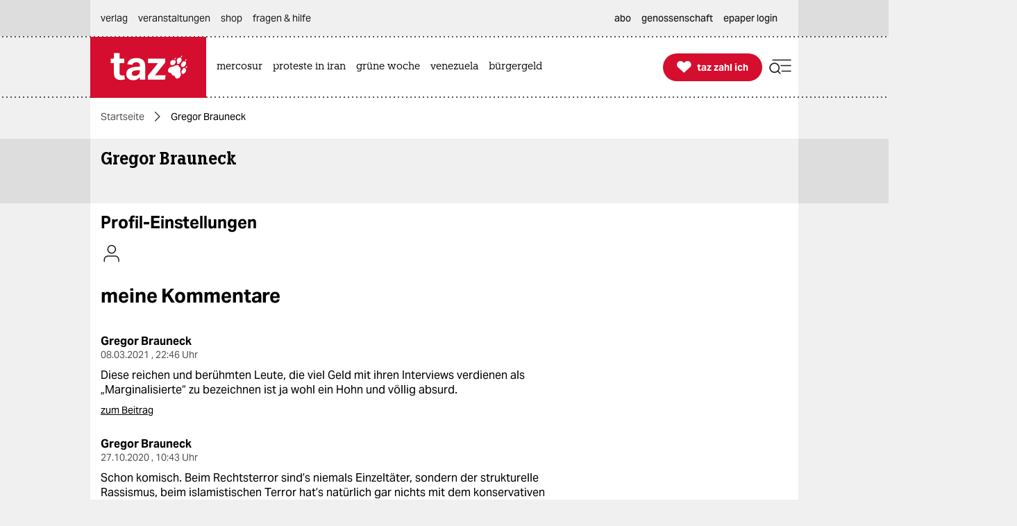

--- FILE ---
content_type: text/html; charset=utf-8
request_url: https://taz.de/!ku25985/
body_size: 29899
content:
<!DOCTYPE html><html lang="de" prefix="og: http://ogp.me/ns# fb: http://ogp.me/ns/fb# ">


<head>


<title>Gregor Brauneck | taz.de </title>
<meta name="viewport" content="initial-scale=1, maximum-scale=3, width=device-width"></meta>
<meta http-equiv="content-type" content="text/html; charset=UTF-8"></meta>


<meta name="robots" content="noindex, follow, max-image-preview:large "></meta>
<meta name="copyright" content="TAZ Verlags- und Vertriebs GmbH"></meta>


<meta name="description" content="Kritischer, unabhängiger Journalismus der linken Nachrichtenseite taz: Analysen, Hintergründe, Kommentare, Interviews, Reportagen. Genossenschaft seit 1992."></meta>

<meta property="og:site_name" content="taz.de"></meta>
<meta property="og:url" content="https://taz.de/!ku25985/"></meta>
<meta property="fb:pages" content="171844246207985, 162775943776229, 136860635948, 337939896245563, 185657208283671, 1141409319297464, 255160261177600, 1252816681448318, 240508363106685, 669240916596907"></meta>
<meta property="fb:app_id" content="817458245779898"></meta>
<meta property="og:title" content="Gregor Brauneck"></meta>
<meta property="og:description" content="Kritischer, unabhängiger Journalismus der linken Nachrichtenseite taz: Analysen, Hintergründe, Kommentare, Interviews, Reportagen. Genossenschaft seit 1992."></meta>


<meta property="og:image:alt" content=""></meta>
<meta name="twitter:card" content="summary"></meta>
<meta name="twitter:site" content="@tazgezwitscher"></meta>


<meta property="og:locale" content="de_DE"></meta>



<script type="application/ld+json">
{"@context":"https://schema.org/","@type":"WebPage","url":"https://taz.de/","publisher":{"@type":"NewsMediaOrganization","name":"TAZ Verlags- und Vertriebs GmbH","logo":{"@type":"ImageObject","url":"https://taz.de/lib/taz-verlag-node/icons/taz_logo_web.jpg"},"url":"https://taz.de/","sameAs":["https://pod.geraspora.de/u/taz","https://www.reddit.com/user/dietageszeitung","https://flipboard.com/@taz_de","https://www.instagram.com/taz.die_tageszeitung","https://twitter.com/tazgezwitscher","https://www.facebook.com/taz.kommune/"]}}</script>



<link rel="preload" href="/lib/taz-verlag-node/fonts/Taz-Bold_tazze_private_only.woff" type="font/woff" crossorigin="anonymous" as="font"></link>
<link rel="preload" href="/lib/taz-verlag-node/fonts/AktivGrotesk_W_Bd.latin.woff2" type="font/woff2" crossorigin="anonymous" as="font"></link>
<link rel="preload" href="/lib/taz-verlag-node/fonts/AktivGrotesk_W_Rg.latin.woff2" type="font/woff2" crossorigin="anonymous" as="font"></link>
<link rel="preload" href="/lib/taz-verlag-node/fonts/AktivGrotesk_W_Md.latin.woff2" type="font/woff2" crossorigin="anonymous" as="font"></link>
<link rel="preload" href="/lib/taz-verlag-node/fonts/AktivGrotesk_W_It.latin.woff2" type="font/woff2" crossorigin="anonymous" as="font"></link>
<link rel="preload" href="/lib/taz-verlag-node/fonts/fontello-icon-font.woff2" type="font/woff2" crossorigin="anonymous" as="font"></link>
<link rel="preload" href="/lib/taz-verlag-node/icons/heart_white_redhov.svg" type="image/svg+xml" as="image"></link>
<link rel="preload" href="/lib/taz-verlag-node/icons/menu_suche_redhov.svg" type="image/svg+xml" as="image"></link>

<link rel="preload" href="/lib/taz-verlag-node/icons/M_taz_Logo-min.svg" type="image/svg+xml" as="image"></link>
<link rel="preload" href="/lib/taz-verlag-node/icons/DT_taz_logo-min.svg" type="image/svg+xml" as="image"></link>
<link rel="preload" href="/lib/taz-verlag-node/icons/dot.svg" type="image/svg+xml" as="image"></link>
<link rel="preload" href="/lib/taz-verlag-node/icons/show_more_grey_redhov.svg" type="image/svg+xml" as="image"></link>







<link rel="preload" href="/lib/taz-verlag-node/icons/read_more_redhov.svg" type="image/svg+xml" as="image"></link>
<link rel="preload" href="/lib/taz-verlag-node/icons/share_redhov.svg" type="image/svg+xml" as="image"></link>
<link rel="preload" href="/lib/taz-verlag-node/fonts/KnileCompressed-Light.woff2" type="font/woff2" crossorigin="anonymous" as="font"></link>
<link rel="preload" href="/lib/taz-verlag-node/fonts/Knile-Regular.latin.woff2" type="font/woff2" crossorigin="anonymous" as="font"></link>
<link rel="preload" href="/lib/taz-verlag-node/fonts/knilecondensed-semibold-webfont.latin.woff2" type="font/woff2" crossorigin="anonymous" as="font"></link>



<script>
if (typeof queueMicrotask === "undefined") {
window.queueMicrotask = function(callback) {
Promise.resolve().then(callback).catch(e => setTimeout(() => { throw e; }));
};
}
</script>

<script type="text/javascript" src="//data-502d5cce76.taz.de/iomm/latest/bootstrap/stub.js"></script>


<link rel="stylesheet" type="text/css" media="screen, print" href="/lib/taz-verlag-node/css/styles__news.min.css"></link>






<script>/* <![CDATA[ */
"use strict";function _typeof(t){return(_typeof="function"==typeof Symbol&&"symbol"==typeof Symbol.iterator?function(t){return typeof t}:function(t){return t&&"function"==typeof Symbol&&t.constructor===Symbol&&t!==Symbol.prototype?"symbol":typeof t})(t)}!function(){var t=function(){var t,e,o=[],n=window,r=n;for(;r;){try{if(r.frames.__tcfapiLocator){t=r;break}}catch(t){}if(r===n.top)break;r=r.parent}t||(!function t(){var e=n.document,o=!!n.frames.__tcfapiLocator;if(!o)if(e.body){var r=e.createElement("iframe");r.style.cssText="display:none",r.name="__tcfapiLocator",e.body.appendChild(r)}else setTimeout(t,5);return!o}(),n.__tcfapi=function(){for(var t=arguments.length,n=new Array(t),r=0;r<t;r++)n[r]=arguments[r];if(!n.length)return o;"setGdprApplies"===n[0]?n.length>3&&2===parseInt(n[1],10)&&"boolean"==typeof n[3]&&(e=n[3],"function"==typeof n[2]&&n[2]("set",!0)):"ping"===n[0]?"function"==typeof n[2]&&n[2]({gdprApplies:e,cmpLoaded:!1,cmpStatus:"stub"}):o.push(n)},n.addEventListener("message",(function(t){var e="string"==typeof t.data,o={};if(e)try{o=JSON.parse(t.data)}catch(t){}else o=t.data;var n="object"===_typeof(o)&&null!==o?o.__tcfapiCall:null;n&&window.__tcfapi(n.command,n.version,(function(o,r){var a={__tcfapiReturn:{returnValue:o,success:r,callId:n.callId}};t&&t.source&&t.source.postMessage&&t.source.postMessage(e?JSON.stringify(a):a,"*")}),n.parameter)}),!1))};"undefined"!=typeof module?module.exports=t:t()}();
</script>
<script>
window._sp_queue = [];
window._sp_ = {
config: {
accountId: 375,
baseEndpoint: 'https://cdn.privacy-mgmt.com',
propertyId: 37937,
gdpr: { },
events: { onMessageReady: function() {
console.log('[event] onMessageReady', arguments);
},
onMessageReceiveData: function() {
console.log('[event] onMessageReceiveData', arguments);
},
onSPReady: function() {
console.log('[event] onSPReady', arguments);
},
onError: function() {
console.log('[event] onError', arguments);
},
onMessageChoiceSelect: function() {
console.log('[event] onMessageChoiceSelect', arguments);
},
onConsentReady: function(consentUUID, euconsent) {
console.log('[event] onConsentReady', arguments);
},
onPrivacyManagerAction: function() {
console.log('[event] onPrivacyManagerAction', arguments);
},
onPMCancel: function() {
console.log('[event] onPMCancel', arguments);
} }
}
}
/* ]]> */
</script>
<script src="https://cdn.privacy-mgmt.com/unified/wrapperMessagingWithoutDetection.js" async=""></script>



<script type="text/javascript" onload="console.log('onload: loaded securepubads')" onerror="console.log('onerror: blocked by client');  document.addEventListener('DOMContentLoaded', () => {document.body.classList.add('prevent-ad-empty-space')});" src="https://securepubads.g.doubleclick.net/tag/js/gpt.js" crossorigin="anonymous" async="async"> 
</script>



<script type="text/javascript" src="/lib/taz-verlag-node/js/cash-dom/dist/cash.min.js"></script>


<script type="module">
import Alpine from '/lib/taz-verlag-node/js/alpinejs/dist/module.esm.js'
window.Alpine = Alpine;
Alpine.start();
window.Alpine;
</script>


<script type="text/javascript" src="/lib/taz-verlag-node/js/steffiOtaz_de.WebelementSwitch.js"></script>

<link rel="apple-touch-icon" sizes="120x120" href="/lib/taz-verlag-node/apple-touch-icon.png"></link>
<link rel="icon" type="image/png" sizes="32x32" href="/lib/taz-verlag-node/favicon-32x32.png"></link>
<link rel="icon" type="image/png" sizes="16x16" href="/lib/taz-verlag-node/favicon-16x16.png"></link>
<link rel="manifest" href="/lib/taz-verlag-node/site.webmanifest"></link>
<link rel="mask-icon" href="/lib/taz-verlag-node/safari-pinned-tab.svg" color="#5bbad5"></link>
<meta name="msapplication-TileColor" content="#da532c"></meta>
<meta name="theme-color" content="#ffffff"></meta>
<link rel="stylesheet" href="/lib/taz-verlag-node/css/photoswipe.css"></link>

<link rel="stylesheet" href="/lib/taz-verlag-node/js/shariff/dist/shariff.min.css"></link>
<script async="async" type="text/javascript" src="//data-502d5cce76.taz.de/iomm/latest/manager/base/es6/bundle.js"></script>


<script type="text/javascript">
// scoping
if (!window.marOtaz_de) window.marOtaz_de = new Object;
marOtaz_de.isMobile = ()=> {
if (/Mobi|Android/i.test(navigator.userAgent) && screen.width < 768) {
return true
} else {
return false;
}
}
// to handle ros top right
marOtaz_de.isBigDesktopScreen = ()=> {
if ( screen.width >= 1600) {
return true
} else {
return false;
}
}
// early init of alpine store for simpler access to page view states
document.addEventListener('alpine:init', () => {
Alpine.store('campaign', {
pagesShow: {'initial-display': true},
bountyState: () => {
return ''}
})
});
var st = marOtaz_de.isMobile() ? 'mobtaz' : 'taz';
var dn = marOtaz_de.isMobile() ? 'data-502d5cce76.taz.de' : 'data-2d3a3249cd.taz.de'
IOMm('configure', {
st: st,
dn: dn,
mh: 5
});
</script>
<script type="text/javascript">
// IVW pageview ;)
IOMm('pageview', { cp: "Redaktion/Kommune-Profil" });
</script>
<script type="text/javascript">
IOMm('3p', 'qds', st);
// console.log(st);
// console.log(dn);
// polyfill alpine
if (typeof window.queueMicrotask !== "function") {
window.queueMicrotask = function (callback) {
Promise.resolve()
.then(callback)
.catch(e => setTimeout(() => { throw e; }));
};
}
function loadScript(url) {
const script = document.createElement('script');
script.src = url;
script.type = 'text/javascript';
document.head.appendChild(script);
}
// cash-dom not supported
// something still wrong here.
//if (typeof $ === 'undefined') loadScript('/lib/taz-verlag-node/js/jquery/dist/jquery.min.js');
/********* END LAZY LOAD ********/
/* document.addEventListener("DOMContentLoaded", function() {
marOtaz_de.lazyObserver.observe();
});
*/
</script>

<script>
var googletag = googletag || {}; googletag.cmd = googletag.cmd || [];
(function(){
if( false == 'true' ) return;
const adArea =  '';
var page_id = 'ku25985';
const tags = [];
// tag tageting:
//console.log('page_id:',[page_id]);
//console.log('tag for tag-sites or tags for article-site:', tags);
//console.log('at which adArea:', adArea);
googletag.cmd.push( function() {
try {
var pa = googletag.pubads();
if (typeof pa !== 'object') throw new Error('pubads not available');
pa.setForceSafeFrame(true);
// https://developers.google.com/publisher-tag/guides/minimize-layout-shift?hl=de
pa.collapseEmptyDivs();
pa.setTargeting('position', [ adArea ]);
//pa.setTargeting('test', ['fireplace']);
//pa.setTargeting('test', ['wallpaper']);
pa.setTargeting('page_id', [page_id]);
if (tags !== undefined) pa.setTargeting('taz_tag',  tags);
console.log('taz_tag',  tags);
if( location.protocol =='https' )
pa.setTargeting('ssl', ['ja']);
googletag.enableServices();
} catch (e) {
// Error indicates the script was blocked
console.log('Error in gpt activation', e);
if (document.body) {
document.body.classList.add('prevent-ad-empty-space');
} else {
document.addEventListener('DOMContentLoaded', () => {
document.body.classList.add('prevent-ad-empty-space');
});
}
}
});
})();
(function () {
if (!window.filOtaz_de) window.filOtaz_de = Object;
if (!window.filOtaz_de.ads) window.filOtaz_de.ads = Object;
if (!window.filOtaz_de.ads.gpt) window.filOtaz_de.ads.gpt = Object;
var sizes = JSON.parse('{"taz.de/taz.de_artikel_1":[[300,250],[728,90],[624,150],[970,90],[770,250],[800,250],[970,250]],"taz.de/taz.de_artikel_2":[[300,250],[728,90],[624,150],[970,90],[770,250],[800,250],[970,250]],"taz.de/taz.de_artikel_3":[[300,250],[728,90],[624,150],[970,90],[770,250],[800,250],[970,250]],"taz.de/taz.de_artikel_4":[[300,250],[728,90],[624,150],[970,90],[770,250],[800,250],[970,250]],"taz.de/taz.de_artikel_5":[[300,250],[728,90],[624,150],[970,90],[770,250],[800,250],[970,250]],"taz.de/taz.de_artikel_6":[[300,250],[728,90],[624,150],[970,90],[770,250],[800,250],[970,250]],"taz.de/taz.de_artikel_7":[[300,250],[728,90],[624,150],[970,90],[770,250],[800,250],[970,250]],"taz.de/taz.de_artikel_8":[[300,250],[728,90],[624,150],[970,90],[770,250],[800,250],[970,250]],"taz.de/taz.de_artikel_9":[[300,250],[728,90],[624,150],[970,90],[770,250],[800,250],[970,250]],"taz.de/taz.de_artikel_10":[[300,250],[728,90],[624,150],[970,90],[770,250],[800,250],[970,250]],"taz.de/taz.de_artikel_1-mobile":[[300,600],[336,280],[300,250],[320,100],[320,50]],"taz.de/taz.de_artikel_2-mobile":[[300,600],[336,280],[300,250],[320,100],[320,50]],"taz.de/taz.de_artikel_3-mobile":[[300,600],[336,280],[300,250],[320,100],[320,50]],"taz.de/taz.de_artikel_4-mobile":[[300,600],[336,280],[300,250],[320,100],[320,50]],"taz.de/taz.de_artikel_5-mobile":[[300,600],[336,280],[300,250],[320,100],[320,50]],"taz.de/taz.de_artikel_6-mobile":[[300,600],[336,280],[300,250],[320,100],[320,50]],"taz.de/taz.de_artikel_7-mobile":[[300,600],[336,280],[300,250],[320,100],[320,50]],"taz.de/taz.de_artikel_8-mobile":[[300,600],[336,280],[300,250],[320,100],[320,50]],"taz.de/taz.de_artikel_9-mobile":[[300,600],[336,280],[300,250],[320,100],[320,50]],"taz.de/taz.de_artikel_10-mobile":[[300,600],[336,280],[300,250],[320,100],[320,50]],"taz.de/taz.de_uebersicht-1":[[300,250],[728,90],[624,150],[970,90],[770,250],[800,250],[970,250]],"taz.de/taz.de_uebersicht-2":[[300,250],[728,90],[624,150],[970,90],[770,250],[800,250],[970,250]],"taz.de/taz.de_uebersicht-3":[[300,250],[728,90],[624,150],[970,90],[770,250],[800,250],[970,250]],"taz.de/taz.de_uebersicht-4":[[300,250],[728,90],[624,150],[970,90],[770,250],[800,250],[970,250]],"taz.de/taz.de_uebersicht-5":[[300,250],[728,90],[624,150],[970,90],[770,250],[800,250],[970,250]],"taz.de/taz.de_uebersicht-6":[[300,250],[728,90],[624,150],[970,90],[770,250],[800,250],[970,250]],"taz.de/taz.de_uebersicht-7":[[300,250],[728,90],[624,150],[970,90],[770,250],[800,250],[970,250]],"taz.de/taz.de_uebersicht-8":[[300,250],[728,90],[624,150],[970,90],[770,250],[800,250],[970,250]],"taz.de/taz.de_uebersicht-9":[[300,250],[728,90],[624,150],[970,90],[770,250],[800,250],[970,250]],"taz.de/taz.de_uebersicht-10":[[300,250],[728,90],[624,150],[970,90],[770,250],[800,250],[970,250]],"taz.de/taz.de_uebersicht-1-mobile":[[300,600],[336,280],[300,250],[320,100],[320,50]],"taz.de/taz.de_uebersicht-2-mobile":[[300,600],[336,280],[300,250],[320,100],[320,50]],"taz.de/taz.de_uebersicht-3-mobile":[[300,600],[336,280],[300,250],[320,100],[320,50]],"taz.de/taz.de_uebersicht-4-mobile":[[300,600],[336,280],[300,250],[320,100],[320,50]],"taz.de/taz.de_uebersicht-5-mobile":[[300,600],[336,280],[300,250],[320,100],[320,50]],"taz.de/taz.de_uebersicht-6-mobile":[[300,600],[336,280],[300,250],[320,100],[320,50]],"taz.de/taz.de_uebersicht-7-mobile":[[300,600],[336,280],[300,250],[320,100],[320,50]],"taz.de/taz.de_uebersicht-8-mobile":[[300,600],[336,280],[300,250],[320,100],[320,50]],"taz.de/taz.de_uebersicht-9-mobile":[[300,600],[336,280],[300,250],[320,100],[320,50]],"taz.de/taz.de_uebersicht-10-mobile":[[300,600],[336,280],[300,250],[320,100],[320,50]],"taz.de/taz.de_ros_top-links":[[300,600],[160,600],[200,600]],"taz.de/taz.de_ros_top-rechts":[[300,600],[160,600],[200,600]],"taz.de/taz.de_ros_top-mitte":[[300,250],[728,90],[624,150],[970,90],[770,250],[800,250],[970,250]],"taz.de/taz.de_ros_top-mitte-mobile":[[336,280],[300,250],[320,100],[320,50]],"taz.de/taz.de_fireplace-mitte":[[970,250],[970,90],[728,90]],"taz.de/taz.de_fireplace-links":[[300,600]],"taz.de/taz.de_fireplace-rechts":[[300,600]],"taz.de/taz.de_fireplace_bg":[1,1]}');
var roadblocks = {};
roadblocks = {
'ros_top-mitte': ['ros_billboard_1', 'fireplace-mitte']
, 'ros_top-mitte': ['fireplace-mitte']
, 'ros_top-rechts': ['fireplace-rechts']
, 'ros_top-links': ['fireplace-links']
};
filOtaz_de.ads.fitIn = function (container) {
var container = $(container);
if (!container.is('.ad_zone')) return;
var packing = container.parent('.ad_bin');
packing.addClass('shown');
container.addClass('ad_zone_shown');
if (container.hasClass('ad_zone_contentad')) {
packing.prev('.sect_leads').addClass('aded_' + (container.height() > 120 ? 'big' : 'small'));
var badge = container.hasClass('ad_zone_sold') ? 'Anzeige' : 'taz-Angebot';
container.before('<div class="ad_badge mgb-xsmall typo-meta-data has-text-text-icon-grey is-flex is-justify-content-flex-end"> <small>' + badge + ' </small></div>');
}
container.trigger('TAZadInserted').trigger('TAZboxChange');
};
filOtaz_de.ads.reclaim = function (container) {
// remove whitespace from non-delivered ad
var container = $(container);
//console.log('reclaim '+ container.attr('id') );
if (!container.is('.ad_zone')) return;
var packing = container.parent('.ad_bin');
packing.removeClass('shown');
container.removeClass('ad_zone_shown');
if (container.hasClass('ad_zone_contentad')) {
packing.prev('.sect_leads').removeClass('aded_big aded_small');
}
container.trigger('TAZadRemoved').trigger('TAZboxChange');
};
var fuzeAdFrame = function (frame) {
// register frame for messages, fire if one is from our content
console.log('legacy fuzeAdFrame', frame);
};
// Hintergrund per Message
var eventMethod = window.addEventListener ? "addEventListener" : "attachEvent";
var messageEvent = eventMethod == "attachEvent" ? "onmessage" : "message";
window[eventMethod](messageEvent, function (e) {
if (e.data.toString().indexOf("color") != -1) {
$("#background").css("background-color", e.data.split(" ")[1]);
}
}, false);
// activate ad frame
var adZoneHandled = {};
//console.log('activateAdFrame? handled adZone is:', adZoneHandled);
var get_id = function (name) {
return $('div[name=' + name + ']').attr('id');
};
var get_name = function (id) {
return $('#' + id).attr('name');
};
unblock = function (id, rb_id) {
var name = get_name(id);
var index = roadblocks[name].indexOf(rb_id);
if (index > -1) {
roadblocks[name].splice(index, 1);
}
if (!roadblocks[name].length) {
googletag.defineSlot('/53015287,118803185/' + name, sizes[name], id).addService(googletag.pubads());
googletag.display(id);
}
};
filOtaz_de.ads.gpt.activateAdFrame = function (el, id) {
if (!id || typeof el === 'undefined') return;
if (adZoneHandled[id]) return; adZoneHandled[id] = true;
// only one active zone per id
//console.log('activateAdFrame? handled adZone is:', adZoneHandled);
var packing = $(el);
var container = $(el).find('.ad_zone');
var name = id;
//console.log('name', name);
if (!name || !sizes[name]) return;
//console.log('1');
//console.log(sizes[name]);
// handle custom ad load events
container.on('filOtaz_de.ads.gpt.noBanner', function () { return false; });
container.on('filOtaz_de.ads.gpt.preBanner', function () {
filOtaz_de.ads.fitIn(container);
return false;
});
container.on('filOtaz_de.ads.gpt.postBanner', function () { return false; });
try {
googletag.cmd.push(function () {
var pa = googletag.pubads();
if (roadblocks[name]) {
pa.addEventListener('slotRenderEnded', function (e) {
for (var i = 0; i < roadblocks[name].length; i++) {
if (e.slot.getSlotElementId() ==  roadblocks[name][i]) {
if (e.isEmpty) {
unblock(id, roadblocks[name][i]);
}
else {
document.getElementById(id).style.display = 'none';
for (var key in roadblocks) {
if (!roadblocks.hasOwnProperty(key)) continue;
for (var j = 0; j < roadblocks[key].length; j++)
if (id ==  roadblocks[key][j]) {
unblock(get_id(key), roadblocks[key][j]);
break;
}
}
}
}
}
});
// pa.addEventListener
//console.log('roadblocks' + id);
googletag.display(id);
}
else {
pa.display('/53015287,118803185/' + name, sizes[name], id);
//console.log( 'asked for', '/53015287,118803185/'+ name, sizes[name], id );
}
// https://developers.google.com/publisher-tag/reference?hl=de
pa.addEventListener('slotRenderEnded', function (e) {
if (e.slot.getSlotElementId() != id) return;
// not our slot
container.trigger(e.isEmpty ?
'filOtaz_de.ads.gpt.noBanner' : 'filOtaz_de.ads.gpt.preBanner');
if (e.isEmpty) {
console.log("No ad delivered for slot:", e.slot.getSlotElementId());
container.addClass('isSlotRenderEndedEmpty');
container.closest('.ad_zone-container-inner').addClass('isSlotRenderEndedEmpty');
}
// added by mar prevent empty containers
container.addClass('isSlotRenderEnded');
container.closest('.ad_zone-container-inner').addClass('isSlotRenderEnded');
});
pa.addEventListener('slotResponseReceived', function (e) {
if (e.slot.getSlotElementId() != id) return;
container.addClass('slotResponseReceived')
});
pa.addEventListener('slotOnload', function (e) {
if (e.slot.getSlotElementId() != id) return;
container.addClass('slotOnload')
});
pa.addEventListener('slotRequested', function (e) {
if (e.slot.getSlotElementId() != id) return;
container.addClass('slotRequested')
});
});
} catch (err) {
$('body').addClass('prevent-ad-empty-space');
console.log('error in gpt activation', err)
}
}
console.time("AdLoad")
console.timeEnd("AdLoad")
})();
</script>


<noscript><img src="https://taz.de/stats/piwik.php?idsite=1&rec=1&action_name=NOSCRIPT" style="border:0" alt="piwik no script img"></img>
</noscript>
<meta name="taz:title" data-id="ku25985" content="Gregor Brauneck​"></meta>
<script id="piwik-init" type="text/javascript">
// === global members
let p;
let globalTrackingParam = '';
if ( location.hash.indexOf('#!formfill:') ==0 ) globalTrackingParam = '&'+ location.hash.split(':')[1] ;
if ( location.hash.indexOf('#matomo:') ==0 ) globalTrackingParam = '&'+ location.hash.split(':')[1].replaceAll('pk_', 'mtm_');
// ====================================================== taz piwik library === //
window.patOtaz_de = window.patOtaz_de || new Object;
window.patOtaz_de.piwik = window.patOtaz_de.piwik || new (function (debug) {
// for a better readability
Array.prototype.clone = Array.prototype.slice;
// ES6 features
var hasHistoryApi = function() {
if ( history && history.replaceState instanceof Function )  return true;
return false;
};
// === private static members
var version = "patOtaz_de.piwik-0.6",
debug   =  debug || false;
// === logging in debug mode or from outside
var log = function(args) {
if ( debug && arguments.length ) {
var items = [];
Array.prototype.push.apply( items, arguments );
console.log( "PIWIK-LOG:", items );
}
return true;
};
// === clean up strings with a whitelist
var removeCharsWithWhitelist = function(validChars, inputString) {
var regex = new RegExp( '[^'+ validChars +']', 'g' );
return inputString.replace( regex, '' );
};
// === clean up #matomo url fragment and return matomo part
var removeHashParam = function(fragment_key) {
if ( fragment_key === undefined )  return '';
//   console.log('fragment_key ', fragment_key);
var href          = location.href;
var href_base     = href.split('#')[0];
var fragment_pos  = href.indexOf('#');
var fragment_full = href.substring( fragment_pos +1 );
if ( fragment_pos >0  &&  fragment_key.length >0 ) {
var fragment_regex = new RegExp( '(.*?)#?'+ fragment_key +':([^#]+)#?(.*)' );
var fragment_match = fragment_full.match( fragment_regex );
if ( fragment_match ) {
var fragment_this    = fragment_match[2];
var fragment_lhs     = fragment_match[1];
var fragment_rhs     = fragment_match[3];
var fragment_cleaned = ( fragment_lhs ? fragment_lhs : '' )+( fragment_lhs && fragment_rhs ? '#' : '' )+( fragment_rhs ? fragment_rhs : '' );
if ( fragment_this.length >0 ) {
//  var new_href = href_base +( !fragment_lhs && !fragment_rhs ? '' : '#' )+ fragment_cleaned;
//  if ( hasHistoryApi )  history.replaceState( {}, document.title, new_href );
return fragment_this;
}
}
}
return '';
};
// === track search results list page
var trackSiteSearch = function(keyword, category, count) {
var tmp = Array.prototype.clone.call( arguments );
tmp.unshift("trackSiteSearch");
_paq.push( tmp );
log( "search result", { keyword:keyword, category:category, count:count } );
return true;
};
// === track funnels
var trackFunnel = function(funnel, category) {
if ( funnel.length ) {
_paq.push([ 'trackEvent', category, 'Funnel', funnel ]);
log( "goal event", { funnel:funnel, category:category } );
}
return true;
};
// === track events
var trackEvent = function(category, action, name, value) {
var tmp = Array.prototype.clone.call( arguments );
tmp.unshift("trackEvent");
_paq.push( tmp );
log( "event", { category:category, action:action, name:name, value:value } );
return true;
}
// === debugging
log( version );
// === public interface
this.log              =log;
this.removeHashParam  =removeHashParam;
this.trackSiteSearch  =trackSiteSearch;
this.trackFunnel      =trackFunnel;
this.trackEvent       =trackEvent;
// this.trackPageType    =trackPageType;
})(false); // patOtaz_de.piwik
// ====================================================== piwik bucket === //
window._paq = window._paq || [];
// ====================================================== piwik setup === //
(function(){
// === private members
// changed by mar: web vs moby can not be serverside:
p = patOtaz_de.piwik,
o = {
version             : "0.6" // String
, piwik_script        : "https://taz.de/stats/piwik.php" // String
, page_id_enc         : "ku25985" // String
, page_title_enc      : "ku25985: Gregor%20Brauneck"
, custom_url_enc      : "/!ku25985" // String
, channel             : marOtaz_de.isMobile() ? 'moby' : 'web'
, area                : "Redaktion" // String
, department          : "MISC-" // String
, piwik_site_id       : "1"
, is_tag              : false // Boolean
, is_article          : false // Boolean
, has_tags            : false // Boolean -- careful: strange behaviour when using 'true' or 'false' as string. when serverside boolean is false than this will lead to Boolean(""), what is false in the end.
};
// === url decode strings
o.page_id         =decodeURIComponent( o.page_id_enc    );
o.page_title      =decodeURIComponent( o.page_title_enc );
o.custom_url      =decodeURIComponent( o.custom_url_enc );
// === page title
!function( node ) {
try {
var id    = node.getAttribute('data-id').toString()
, title = node.getAttribute('content').toString()
;
o.title = ( id.length >0 && title.length >0 ) ? id +": "+ title : "ZOMBIE";
} catch (err) {
o.title = "ZOMBIE";
console.log("ERROR-piwik: page title");
}
} ( document.head.querySelector( 'meta[ name="taz:title" ]' ) );
// === page url
o.url = location.href;
// === process and clean #matomo fragment, if present
o.url_fragment = decodeURIComponent( p.removeHashParam('matomo') );
if ( o.url_fragment.length >0 )  o.custom_url += '#'+ o.url_fragment;
// === track tags
if ( o.is_article && o.has_tags ) {
o.tag_list=[];
o.tag_list.toString = function() {
var string="";
// Get tag title and concat. So that no permutations are stored for the same set of tags, pull tag titles sorted by their id.
this.sort( function(a,b){ return ( parseInt(a.id) - parseInt(b.id) ) } ).forEach( function(tag){ string += tag.title +";" });
return string;
};
!function( tag_list ) {
var count=0;
try {
tag_list.forEach( function(tag) {
o.tag_list.push({
title     :tag.getAttribute('content')
,id       :tag.getAttribute('data-tag-id')
,category :tag.getAttribute('data-tag-category')? tag.getAttribute('data-tag-category'): "PLAIN-VANILLA"
});
count++;
});
if (count===0)  o.tag_list.push({ title:'ZOMBIE', id:0, category:'ZOMBIE' });
o.tag_list.string = o.tag_list.toString();
// console.log("tag_list", o.tag_list);
} catch(err) {
o.tag_list.push({ title:'ZOMBIE', id:0, category:'ZOMBIE' });
console.log("ERROR-piwik: tag_list");
}
}( document.head.querySelectorAll("meta[name='taz:tag']") );
}
// === setup piwik bucket
_paq.push([ "setCustomUrl"       ,o.custom_url ]);
_paq.push([ "setDocumentTitle"   ,o.page_title ]);
// debug parameters
//console.log('piwik setup', o);
_paq.push([ "setCustomVariable"  ,1 ,"channel"    ,o.channel    ,"page" ]);
_paq.push([ "setCustomVariable"  ,2 ,"area"       ,o.area       ,"page" ]);
_paq.push([ "setCustomVariable"  ,3 ,"department" ,o.department ,"page" ]);
if ( o.is_article && o.has_tags )  _paq.push([ "setCustomVariable", 4, "tag", o.tag_list.toString(), "page" ]);
_paq.push([ "trackPageView"      ]);
_paq.push([ "enableLinkTracking" ]);
// === load and setup piwik tracking
(function() {
var d=document
, g=d.createElement("script")
, s=d.getElementById("piwik-init")
;
_paq.push([ "setTrackerUrl" ,o.piwik_script  ]);
_paq.push([ "setSiteId"     ,o.piwik_site_id ]);
g.type   = "text/javascript";
g.id     = "piwik-loaded";
g.async  = true;
g.defer  = true;
g.src    = "https://taz.de/lib/share/js/piwik.js";
g.onload = function() { p.log( 'setup', o ) }
s.parentNode.insertBefore( g, s );
})();
// === tag tracking
if ( o.is_article && o.has_tags ) {
o.tag_list.forEach( function(tag) {    p.trackEvent( "TAG", "TAG-ARTICLE-"+ tag.category, "TAG - t"+ tag.id +": "+ tag.title ) });
}
if ( o.is_tag ) {
p.trackEvent( "TAG", "TAG-LANDINGPAGE", "TAG - "+ o.title );
}
// === debugging
//p.log( _paq );
// remove hash: see #16555
// this is running for the way from one url to another, but not for more
if( location.hash.indexOf('#!formfill:') ==0  || location.hash.indexOf('#matomo:') ==0 ) {
if( history && history.replaceState instanceof Function ){
history.replaceState({}, document.title, location.href.split('#')[0] );
}
}
})(); // piwik setup
// some events taken from olf frontend (custom-piwik.js)
function trackEventBasedOnCondition(selector, category, action, name) {
if (document.querySelector(selector)) {
//console.log('trackEvent', category, action, name);
p.trackEvent(category, action, name);
}
}
function trackClickEvent(selector, category, action, name) {
document.addEventListener("click", function(event) {
if (event.target.closest(selector)) {
p.trackEvent(category, action, name);
}
});
}
// you find this events matomo main dashbooard or under behaviour
document.addEventListener("DOMContentLoaded", function() {
setTimeout(function() {    trackEventBasedOnCondition("body.isArticle", 'element', 'displayed', document.querySelector("#tzi-paywahl-fg") ? 'ARTIKELAUFRUF_mit_Layer' : 'ARTIKELAUFRUF_ohne_Layer');}, 1000);
trackEventBasedOnCondition("body.isAuthor", 'element', 'displayed', 'AUTHOR-PAGE');
trackEventBasedOnCondition("body.isArticle", 'element', 'displayed', 'ARTIKELAUFRUF');
trackEventBasedOnCondition("body.isLongread", 'element', 'displayed', 'ARTIKELAUFRUF-LONGREAD');
trackClickEvent("#tzi-paywahl-fg .tzi-paywahl__yes", 'tzi', 'clicked', 'LAYER-JA');
trackClickEvent("#tzi-paywahl-fg .tzi-paywahl__close", 'tzi', 'clicked', 'LAYER-GERADE-NICHT');
trackClickEvent("#tzi-paywahl-fg .tzi-paywahl__subscriber", 'tzi', 'clicked', 'LAYER-SCHON-DABEI');
trackClickEvent("#tzi-shackle .tzi-shackle__yes", 'tzi', 'clicked', 'LASCHE-JA');
// if you want to track SM buttons
// trackClickEvent("#meineiddesbuttons", 'element', 'clicked', 'MEINE BEZEICHUNG FÜR DEN BUTTON IN MATOMO');
// bestr place for this?
document.body.classList.add('js-is-active');
// css helpers + feature detection  here
if (CSS.supports('selector(:has(*))')) {
document.body.classList.add('css-has-supported');
} else {
document.body.classList.add('css-has-not-supported');
}
const isSafari = navigator.vendor && navigator.vendor.indexOf('Apple') > -1 &&
navigator.userAgent &&
navigator.userAgent.indexOf('CriOS') == -1 &&
navigator.userAgent.indexOf('FxiOS') == -1;
if (isSafari)     document.documentElement.classList.add('is-safari');
})
</script>

</head>



<div x-cloak="" class="header-nav-wing  " :class="wingIsActive ? 'is-active' : ''">
<nav class="header-nav-wing-inner is-align-items-flex-start p-small pt-medium pb-xlarge" :class="[{ closing: closing, 'is-hidden': !wingIsActive }]" aria-label="Hauptnavigation öffnen" aria-modal="true" role="dialog" x-data="{closing: false}" @click.outside="wingIsActive = false" @keydown.escape.window="wingIsActive = false" :aria-hidden="!wingIsActive">
<div class="is-flex is-align-items-center  ">
<form x-data="{searchWord: ''}" role="search" class="taz-wing-search full mgr-medium is-flex  is-align-items-center " method="POST" action="https://taz.de/!s=/">
<p class="is-flex is-align-items-center full mgr-medium">
<input @keyup=" searchWord = $el.value.toLowerCase()" name="s" minlength="2" required="required" type="text" id="wing-search" class="  ph-medium full taz-wing-search__input  has-background-light-button has-text-text" placeholder="taz.de durchsuchen" aria-label="Inhalte suchen" x-effect="if (wingIsActive) $el.focus()">
<button type="submit" class="icon pl-medium pr-small center suche_redhov small" aria-label="Suche absenden" style="margin-left: -100px; height: 24px"></button>
</input></p>
</form>
<p>
<button type="button" @click="closing = true" @click.debounce="wingIsActive = false; closing = false" role="button" class="mgl-auto icon small close_redhov wing-close-button" aria-label="Dialogfenster schließen">
</button>
</p>
<span aria-hidden="true"></span>
</div>
<div class="mgt-medium dotted-inline"></div>
<div class="is-flex is-align-items-center is-justify-content-center">


<p class="full is-justify-content-center">
<a x-data="{allowTransform: true}" href="/taz-zahl-ich/ihnen-liegt-die-taz-am-herzen/!v=bd8182f9-0363-4f43-936f-7a2f0666b18c/#matomo:pk_campaign=tzi-Standard&pk_source=taz.de&pk_medium=taz.de-Redaktion&pk_content=aus-kampagne&pk_kwd=tzi-standardkampagne&pk_placement=cta-button-nav" x-init="$el.setAttribute('href', $el.getAttribute('href') + '&amp;via=cta-button-nav'); if ($($el).closest('.header-nav-wing').length || $($el).closest('.navbar-start').length) { allowTransform = false}" title="Dann hätten wir eine Bitte: Unterstützen Sie uns mit einem freiwilligen Beitrag! Denn wir sind auf unsere Leser:innen angewiesen, wenn wir taz.de auch weiterhin frei zugänglich halten wollen. Mit nur 5,- Euro sichern Sie unseren Journalismus und die Zukunft der taz – sind Sie dabei?" style="min-width: 0; padding-top: 8px; padding-bottom: 8px;" class=" button  ph-xsmall mgt-0 mgl-small-mobile mgr-small is-flex is-align-items-center is-flex-shrink-0 pulse-animation ph-medium line-height-reset navbar-second-level-link t-decoration-none typo-teaser-text-secondary-bold pr-small-mobile pl-small-medium-mobile" :class="[(isMobile || isScrolled) && allowTransform  ? 'has-background-white' : 'has-background-main', !allowTransform ? ' full mgt-medium is-justify-content-center ' : '']" aria-label="taz zahl ich">
<span x-cloak="" class="icon no-hover mgr-xsmall small  use-icon-by-unicode " :class="(isMobile || isScrolled) && allowTransform ? 'has-text-main' : ' has-text-white  '">&#xE808</span>
<span class="is-sr-only">taz zahl ich</span> 
<span class="navbar-second-level-link-inner has-text-white is-flex-shrink-0" :class=" (isMobile || isScrolled) && allowTransform ? ' is-hidden' : ''" :aria-hidden="(isMobile || isScrolled) && allowTransform">
taz zahl ich
</span>
</a>
</p>

</div>


<ul class="  mgt-medium is-flex is-flex-direction-column ">




<li class="pv-small level-0
first-item



" style="border-top: .2px solid #565656">
<details>
<summary class="is-flex">
<a class="typo-drawer-head-section full " href="/Themen/!p5360/">
themen
</a>
<div class="vertical-line-left-before ph-small is-relative   " style="width: 24px; height: 24px; ">
<span class=" icon small show_more_grey_redhov no-hover"></span>
</div>
</summary>

<ul>



<li class="full level-1
 pv-small 
first-item


mgt-small" style="border-top: .2px solid #565656">

<a class=" full typo-drawer-subsection pv-small" href="/Mercosur/!t5295520/">
mercosur
</a>
</li>



<li class="full level-1
 pv-small 



" style="border-top: .2px solid #565656">

<a class=" full typo-drawer-subsection pv-small" href="/Proteste-in-Iran/!t5884344/">
proteste in iran
</a>
</li>



<li class="full level-1
 pv-small 



" style="border-top: .2px solid #565656">

<a class=" full typo-drawer-subsection pv-small" href="/Gruene-Woche/!t5023002/">
grüne woche
</a>
</li>



<li class="full level-1
 pv-small 



" style="border-top: .2px solid #565656">

<a class=" full typo-drawer-subsection pv-small" href="/Venezuela/!t5009200/">
venezuela
</a>
</li>



<li class="full level-1
 pt-small 

last-item

" style="border-top: .2px solid #565656">

<a class=" full typo-drawer-subsection pv-small" href="/Buergergeld/!t5868929/">
bürgergeld
</a>
</li>



</ul>

</details>
</li>



<li class="pv-small level-0




" style="border-top: .2px solid #565656">
<details>
<summary class="is-flex">
<a class="typo-drawer-head-section full " href="https://taz.de/Politik/!p4615/">
politik
</a>
<div class="vertical-line-left-before ph-small is-relative   " style="width: 24px; height: 24px; ">
<span class=" icon small show_more_grey_redhov no-hover"></span>
</div>
</summary>

<ul>



<li class="full level-1
 pv-small 
first-item


mgt-small" style="border-top: .2px solid #565656">

<a class=" full typo-drawer-subsection pv-small" href="https://taz.de/Politik/Deutschland/!p4616/">
deutschland
</a>
</li>



<li class="full level-1
 pv-small 



" style="border-top: .2px solid #565656">

<a class=" full typo-drawer-subsection pv-small" href="https://taz.de/Politik/Europa/!p4617/">
europa
</a>
</li>



<li class="full level-1
 pv-small 



" style="border-top: .2px solid #565656">

<a class=" full typo-drawer-subsection pv-small" href="https://taz.de/Politik/Amerika/!p4618/">
amerika
</a>
</li>



<li class="full level-1
 pv-small 



" style="border-top: .2px solid #565656">

<a class=" full typo-drawer-subsection pv-small" href="https://taz.de/Politik/Afrika/!p4621/">
afrika
</a>
</li>



<li class="full level-1
 pv-small 



" style="border-top: .2px solid #565656">

<a class=" full typo-drawer-subsection pv-small" href="https://taz.de/Politik/Asien/!p4619/">
asien
</a>
</li>



<li class="full level-1
 pv-small 



" style="border-top: .2px solid #565656">

<a class=" full typo-drawer-subsection pv-small" href="https://taz.de/Politik/Nahost/!p4620/">
nahost
</a>
</li>



<li class="full level-1
 pt-small 

last-item

" style="border-top: .2px solid #565656">

<a class=" full typo-drawer-subsection pv-small" href="https://taz.de/Politik/Netzpolitik/!p4622/">
netzpolitik
</a>
</li>



</ul>

</details>
</li>



<li class="pv-small level-0




" style="border-top: .2px solid #565656">
<details>
<summary class="is-flex">
<a class="typo-drawer-head-section full " href="https://taz.de/Oeko/!p4610/">
öko
</a>
<div class="vertical-line-left-before ph-small is-relative   " style="width: 24px; height: 24px; ">
<span class=" icon small show_more_grey_redhov no-hover"></span>
</div>
</summary>

<ul>



<li class="full level-1
 pv-small 
first-item


mgt-small" style="border-top: .2px solid #565656">

<a class=" full typo-drawer-subsection pv-small" href="https://taz.de/Oeko/Oekonomie!p4623/">
ökonomie
</a>
</li>



<li class="full level-1
 pv-small 



" style="border-top: .2px solid #565656">

<a class=" full typo-drawer-subsection pv-small" href="https://taz.de/Oeko/Oekologie/!p4624/">
ökologie
</a>
</li>



<li class="full level-1
 pv-small 



" style="border-top: .2px solid #565656">

<a class=" full typo-drawer-subsection pv-small" href="https://taz.de/Oeko/Arbeit/!p4629/">
arbeit
</a>
</li>



<li class="full level-1
 pv-small 



" style="border-top: .2px solid #565656">

<a class=" full typo-drawer-subsection pv-small" href="https://taz.de/Oeko/Konsum/!p4625/">
konsum
</a>
</li>



<li class="full level-1
 pv-small 



" style="border-top: .2px solid #565656">

<a class=" full typo-drawer-subsection pv-small" href="https://taz.de/Oeko/Verkehr/!p4628/">
verkehr
</a>
</li>



<li class="full level-1
 pv-small 



" style="border-top: .2px solid #565656">

<a class=" full typo-drawer-subsection pv-small" href="https://taz.de/Oeko/Wissenschaft/!p4636/">
wissenschaft
</a>
</li>



<li class="full level-1
 pt-small 

last-item

" style="border-top: .2px solid #565656">

<a class=" full typo-drawer-subsection pv-small" href="https://taz.de/Oeko/Netzoekonomie/!p4627/">
netzökonomie
</a>
</li>



</ul>

</details>
</li>



<li class="pv-small level-0




" style="border-top: .2px solid #565656">
<details>
<summary class="is-flex">
<a class="typo-drawer-head-section full " href="https://taz.de/Gesellschaft/!p4611/">
gesellschaft
</a>
<div class="vertical-line-left-before ph-small is-relative   " style="width: 24px; height: 24px; ">
<span class=" icon small show_more_grey_redhov no-hover"></span>
</div>
</summary>

<ul>



<li class="full level-1
 pv-small 
first-item


mgt-small" style="border-top: .2px solid #565656">

<a class=" full typo-drawer-subsection pv-small" href="https://taz.de/Gesellschaft/Alltag/!p4632/">
alltag
</a>
</li>



<li class="full level-1
 pv-small 



" style="border-top: .2px solid #565656">

<a class=" full typo-drawer-subsection pv-small" href="https://taz.de/Gesellschaft/Reportage-und-Recherche/!p5265/">
reportage und recherche
</a>
</li>



<li class="full level-1
 pv-small 



" style="border-top: .2px solid #565656">

<a class=" full typo-drawer-subsection pv-small" href="https://taz.de/Gesellschaft/Debatte/!p4633/">
debatte
</a>
</li>



<li class="full level-1
 pv-small 



" style="border-top: .2px solid #565656">

<a class=" full typo-drawer-subsection pv-small" href="https://taz.de/Gesellschaft/Kolumnen/!p4634/">
kolumnen
</a>
</li>



<li class="full level-1
 pv-small 



" style="border-top: .2px solid #565656">

<a class=" full typo-drawer-subsection pv-small" href="https://taz.de/Gesellschaft/Medien/!p4630/">
medien
</a>
</li>



<li class="full level-1
 pv-small 



" style="border-top: .2px solid #565656">

<a class=" full typo-drawer-subsection pv-small" href="https://taz.de/Gesellschaft/Bildung/!p4635/">
bildung
</a>
</li>



<li class="full level-1
 pv-small 



" style="border-top: .2px solid #565656">

<a class=" full typo-drawer-subsection pv-small" href="https://taz.de/Gesellschaft/Gesundheit/!p4637/">
gesundheit
</a>
</li>



<li class="full level-1
 pv-small 



" style="border-top: .2px solid #565656">

<a class=" full typo-drawer-subsection pv-small" href="https://taz.de/Gesellschaft/Reise/!p4638/">
reise
</a>
</li>



<li class="full level-1
 pt-small 

last-item

" style="border-top: .2px solid #565656">

<a class=" full typo-drawer-subsection pv-small" href="https://taz.de/Gesellschaft/Podcast/!p5334/">
podcasts
</a>
</li>



</ul>

</details>
</li>



<li class="pv-small level-0




" style="border-top: .2px solid #565656">
<details>
<summary class="is-flex">
<a class="typo-drawer-head-section full " href="https://taz.de/Kultur/!p4639/">
kultur
</a>
<div class="vertical-line-left-before ph-small is-relative   " style="width: 24px; height: 24px; ">
<span class=" icon small show_more_grey_redhov no-hover"></span>
</div>
</summary>

<ul>



<li class="full level-1
 pv-small 
first-item


mgt-small" style="border-top: .2px solid #565656">

<a class=" full typo-drawer-subsection pv-small" href="https://taz.de/Kultur/Musik/!p4640/">
musik
</a>
</li>



<li class="full level-1
 pv-small 



" style="border-top: .2px solid #565656">

<a class=" full typo-drawer-subsection pv-small" href="https://taz.de/Kultur/Film/!p4641/">
film
</a>
</li>



<li class="full level-1
 pv-small 



" style="border-top: .2px solid #565656">

<a class=" full typo-drawer-subsection pv-small" href="https://taz.de/Kultur/Kuenste/!p4642/">
künste
</a>
</li>



<li class="full level-1
 pv-small 



" style="border-top: .2px solid #565656">

<a class=" full typo-drawer-subsection pv-small" href="https://taz.de/Kultur/Buch/!p4643/">
buch
</a>
</li>



<li class="full level-1
 pt-small 

last-item

" style="border-top: .2px solid #565656">

<a class=" full typo-drawer-subsection pv-small" href="https://taz.de/Kultur/Netzkultur/!p4631/">
netzkultur
</a>
</li>



</ul>

</details>
</li>



<li class="pv-small level-0




" style="border-top: .2px solid #565656">
<details>
<summary class="is-flex">
<a class="typo-drawer-head-section full " href="https://taz.de/Sport/!p4646/">
sport
</a>
<div class="vertical-line-left-before ph-small is-relative   " style="width: 24px; height: 24px; ">
<span class=" icon small show_more_grey_redhov no-hover"></span>
</div>
</summary>

<ul>



<li class="full level-1
 pt-small 
first-item
last-item

mgt-small" style="border-top: .2px solid #565656">

<a class=" full typo-drawer-subsection pv-small" href="https://taz.de/Sport/Kolumnen/!p4648/">
kolumnen
</a>
</li>



</ul>

</details>
</li>



<li class="full level-0
 pv-small 



" style="border-top: .2px solid #565656">

<a class="full typo-drawer-head-section" href="https://taz.de/Berlin/!p4649/">
berlin
</a>
</li>



<li class="pv-small level-0




" style="border-top: .2px solid #565656">
<details>
<summary class="is-flex">
<a class="typo-drawer-head-section full " href="https://taz.de/Nord/!p4650/">
nord
</a>
<div class="vertical-line-left-before ph-small is-relative   " style="width: 24px; height: 24px; ">
<span class=" icon small show_more_grey_redhov no-hover"></span>
</div>
</summary>

<ul>



<li class="full level-1
 pv-small 
first-item


mgt-small" style="border-top: .2px solid #565656">

<a class=" full typo-drawer-subsection pv-small" href="https://taz.de/Nord/Hamburg/!p4651/">
hamburg
</a>
</li>



<li class="full level-1
 pv-small 



" style="border-top: .2px solid #565656">

<a class=" full typo-drawer-subsection pv-small" href="https://taz.de/Nord/Bremen/!p4652/">
bremen
</a>
</li>



<li class="full level-1
 pt-small 

last-item

" style="border-top: .2px solid #565656">

<a class=" full typo-drawer-subsection pv-small" href="https://taz.de/Nord/Kultur/!p4653/">
kultur
</a>
</li>



</ul>

</details>
</li>



<li class="pv-small level-0




" style="border-top: .2px solid #565656">
<details>
<summary class="is-flex">
<a class="typo-drawer-head-section full " href="https://taz.de/Wahrheit/!p4644/">
wahrheit
</a>
<div class="vertical-line-left-before ph-small is-relative   " style="width: 24px; height: 24px; ">
<span class=" icon small show_more_grey_redhov no-hover"></span>
</div>
</summary>

<ul>



<li class="full level-1
 pv-small 
first-item


mgt-small" style="border-top: .2px solid #565656">

<a class=" full typo-drawer-subsection pv-small" href="https://taz.de/Wahrheit/bei-Tom/!t5180734/">
bei tom
</a>
</li>



<li class="full level-1
 pt-small 

last-item

" style="border-top: .2px solid #565656">

<a class=" full typo-drawer-subsection pv-small" href="https://taz.de/Wahrheit/Ueber-die-Wahrheit/!5068762/">
über die wahrheit
</a>
</li>



</ul>

</details>
</li>



<li class="pv-small level-0



 has-background-highlighted mgl-large-negative pl-large mgr-large-negative pr-large  
">
<details open="&#34;open&#34;">
<summary class="is-flex" @click.prevent="&#34;&#34;">
<a class="typo-drawer-head-section full ">
verlag
</a>
<div class="vertical-line-left-before ph-small is-relative   is-hidden  " style="width: 24px; height: 24px; ">
<span class=" icon small show_more_grey_redhov no-hover"></span>
</div>
</summary>

<ul>



<li class="full level-1
 pv-small 
first-item


mgt-small" style="border-top: .2px solid #565656">

<a class=" full typo-drawer-subsection pv-small" href="https://taz.de/verlag/alles-was-taz-ist/!v=5ee91bd4-22a3-4490-b2be-5bcf10f38f53/">
verlag
</a>
</li>



<li class="full level-1
 pv-small 



" style="border-top: .2px solid #565656">

<a class=" full typo-drawer-subsection pv-small" href="https://taz.de/veranstaltungen/taz-talks-und-events/!v=a0be61fd-26bc-43aa-b2ef-0e030355a949/">
veranstaltungen
</a>
</li>



<li class="full level-1
 pv-small 



" style="border-top: .2px solid #565656">

<a class=" full typo-drawer-subsection pv-small" href="https://shop.taz.de/">
shop
</a>
</li>



<li class="full level-1
 pt-small 

last-item

" style="border-top: .2px solid #565656">

<a class=" full typo-drawer-subsection pv-small" href="https://taz.de/verlag/fragen-und-hilfe/!v=673b67c7-bf6c-44de-9d7d-b86c5a620288/">
fragen &amp; hilfe
</a>
</li>



</ul>

</details>
</li>



<li class="pv-small level-0


last-item
 has-background-highlighted mgl-large-negative pl-large mgr-large-negative pr-large  
">
<details open="&#34;open&#34;">
<summary class="is-flex" @click.prevent="&#34;&#34;">
<a class="typo-drawer-head-section full ">
unterstützen
</a>
<div class="vertical-line-left-before ph-small is-relative   is-hidden  " style="width: 24px; height: 24px; ">
<span class=" icon small show_more_grey_redhov no-hover"></span>
</div>
</summary>

<ul>



<li class="full level-1
 pv-small 
first-item


mgt-small" style="border-top: .2px solid #565656">

<a class=" full typo-drawer-subsection pv-small" href="https://taz.de/abo/unsere-angebote/!v=2f71d22a-827d-4693-a3aa-1d7225a94c26/">
abo
</a>
</li>



<li class="full level-1
 pv-small 



" style="border-top: .2px solid #565656">

<a class=" full typo-drawer-subsection pv-small" href="https://taz.de/genossenschaft/die-taz-in-besten-haenden/!v=45dd710a-25d1-45d5-bcf5-fce24b72cbf2/">
genossenschaft
</a>
</li>



<li class="full level-1
 pt-small 

last-item

" style="border-top: .2px solid #565656">

<a class=" full typo-drawer-subsection pv-small" href="https://epaper.taz.de/">
epaper login
</a>
</li>



</ul>

</details>
</li>



</ul>

</nav>
</div>

<script>
document.addEventListener('DOMContentLoaded', () => {
const nav = document.querySelector('.header-nav-wing-inner[role="dialog"]');
if (!nav) return;
nav.addEventListener('keydown', function(e) {
// Prüfen ob das Dialog sichtbar ist
const isActive = nav.parentElement.classList.contains('is-active');
if (!isActive) return;
const focusableEls = nav.querySelectorAll('a, button, input, textarea, select, [tabindex]:not([tabindex="-1"])');
if (focusableEls.length === 0) return;
const firstEl = focusableEls[0];
const lastEl = focusableEls[focusableEls.length - 1];
if (e.key === 'Tab') {
if (e.shiftKey) {
if (document.activeElement === firstEl) {
e.preventDefault();
lastEl.focus();
}
} else {
if (document.activeElement === lastEl) {
e.preventDefault();
firstEl.focus();
}
}
}
});
});
</script>

<body class=" multi-module  body









taz-sector-news
" x-data="{menuIsActive: false, wingIsActive: false ,
isMobile: (window.innerWidth < 768) ? true : false,
isScrolled: false,
roles: {},

head_nav__right_side_html_mobile: ! this.isMobile ? $('#head_nav__right_side.default').html() : '',
head_nav__right_side_html_mobile_funnel: ! this.isMobile ? $('#head_nav__right_side.funnel').html() : '',

isHighEffectiveZoom: false,
evaluateEffectiveZoom() {
const dpr = window.devicePixelRatio || 1
const vw  = document.documentElement.clientWidth
this.isHighEffectiveZoom =
dpr >= 2.5 ||
(dpr >= 1.5 && vw < 700)
}
}" id="body" @update-message.window="message = $event.detail" x-on:scroll.window.throttle.50ms="isScrolled = marOtaz_de.isScrolled()" x-on:resize.window.throttle.200ms="isMobile = (window.innerWidth < 768) ? true : false" x-init="if (typeof window.__tcfapi === 'undefined') {$el.classList.add('prevent-ad-empty-space')};
setTimeout(function() {$el.classList.add('waited2sec') }, 2000);

if (!isMobile) {
evaluateEffectiveZoom()
window.addEventListener('resize', () => evaluateEffectiveZoom())
window.matchMedia('(resolution)').addEventListener('change', () => evaluateEffectiveZoom())
}
" :class="[ menuIsActive || wingIsActive ? 'is-clipped' : '', isHighEffectiveZoom ? ' zoom-200 ': ' '  ]" data-pageId="25985">
<noscript>
<style>
@media screen and (max-width: 768px){
* {
transition: none !important;
}
}
.taz-header {
transition: none !important;
}
.portal-and-second-level-wrapper * {
transition: none !important;
}
.taz-header-container {
position: static !important
}
picture > *:not(noscript) {
display: none !important
}
.randomizeList-0.is-hidden:first-of-type, .randomizeList-1.is-hidden:first-of-type{
display: flex !important
}
.readMoreContent-wrapper>.readMoreContent {
max-height: fit-content !important
}
.no-js-show {
display: block !important
}
.scroll-button {
display: none;
}
.navbar-second-level{
overflow-x: auto
}
</style>
</noscript>






<div class="container is-max-desktop has-background-white  " :class="isMobile ? 'isMobile' : 'isNotMobile'">

<section id="adzone_wall" class="is-hidden-mobile">

<aside class="links" style="z-index: 1000; background:none;height: 800px; width: 300px; margin-left: 15px; position: absolute;top: 141px; left: -330px; ">



<aside data-debug-desktop-id="taz.de/taz.de_ros_top-links" data-debug-mobile-id="" class=" is-flex mobile-order-3 full is-justify-content-center is-relative is-clipped is-align-items-center
ad_zone-container-inner " :class="idAfterDeviceDetect === '' ? 'is-hidden' : ''" x-data="{
adzoneDesktopId: 'taz.de/taz.de_ros_top-links',
adzoneMobileId: '',
get idAfterDeviceDetect() {
if (marOtaz_de.isMobile() ){
//  todo: AD-UMSTELLUNG: muss bleiben
return this.adzoneMobileId;
}
if (!marOtaz_de.isBigDesktopScreen() ){ // < 1600px
if ( this.adzoneDesktopId === 'taz.de/taz.de_ros_top-rechts' || this.adzoneDesktopId === 'taz.de/taz.de_ros_top-links') {
return ''; // do not show this ad on tablets and small desktop screens / laptops
}
}
return this.adzoneDesktopId; // is no mobile device
}
}">
<span x-init="

$nextTick(() => {if (idAfterDeviceDetect !== '') filOtaz_de.ads.gpt.activateAdFrame( $el, idAfterDeviceDetect  ) }) 
" :id="'ad_bin_' + idAfterDeviceDetect" class="ad_bin sold contentad">

<div :id="idAfterDeviceDetect" :name="idAfterDeviceDetect" class="ad_zone ad_zone_contentad ad_zone_badged ad_zone_sold"></div>

</span>
</aside>



</aside>
<aside class="rechts" style="z-index: 1000; background:none;height: 800px; width: 300px; margin-left: 15px; position: absolute;top: 141px; left: 1020px; ">



<aside data-debug-desktop-id="taz.de/taz.de_ros_top-rechts" data-debug-mobile-id="" class=" is-flex mobile-order-3 full is-justify-content-center is-relative is-clipped is-align-items-center
ad_zone-container-inner " :class="idAfterDeviceDetect === '' ? 'is-hidden' : ''" x-data="{
adzoneDesktopId: 'taz.de/taz.de_ros_top-rechts',
adzoneMobileId: '',
get idAfterDeviceDetect() {
if (marOtaz_de.isMobile() ){
//  todo: AD-UMSTELLUNG: muss bleiben
return this.adzoneMobileId;
}
if (!marOtaz_de.isBigDesktopScreen() ){ // < 1600px
if ( this.adzoneDesktopId === 'taz.de/taz.de_ros_top-rechts' || this.adzoneDesktopId === 'taz.de/taz.de_ros_top-links') {
return ''; // do not show this ad on tablets and small desktop screens / laptops
}
}
return this.adzoneDesktopId; // is no mobile device
}
}">
<span x-init="

$nextTick(() => {if (idAfterDeviceDetect !== '') filOtaz_de.ads.gpt.activateAdFrame( $el, idAfterDeviceDetect  ) }) 
" :id="'ad_bin_' + idAfterDeviceDetect" class="ad_bin sold contentad">

<div :id="idAfterDeviceDetect" :name="idAfterDeviceDetect" class="ad_zone ad_zone_contentad ad_zone_badged ad_zone_sold"></div>

</span>
</aside>



</aside>
<aside class="mitte is-hidden" style="background:none; width: 1020px; height: 90px; text-align: right;">


</aside>

</section>






<nav @scroll="if (isMobile) $($el).appendTo($refs.containerMobileSecondLevel)" class="navbar navbar-first-level sticky mg-0  " role="navigation">
<div class="is-flex is-align-items-center navbar-first-level-inner-wrapper">
<a href="https://taz.de" class="taz-header-container not-funnel is-flex-shrink-0">



<picture id="taz-logo-inner-container" x-data="{  mobileCss: '',
desktopCss: '',
styleForDevice: function() {
return isMobile ? this.mobileCss : this.desktopCss
}}" class="is-flex">
<source media="(max-width: 767px)" width="104" height="55" srcset="/lib/taz-verlag-node/icons/M_taz_Logo-min.svg"></source>
<source media="(min-width: 768px)" width="167" height="88" srcset="/lib/taz-verlag-node/icons/DT_taz_logo-min.svg"></source>
<img class="taz-header" :style="styleForDevice()" width="167" height="88" src="/lib/taz-verlag-node/icons/DT_taz_logo-min.svg" alt="Startseite der taz"></img>
<noscript>
<img class="taz-header" width="100" height="55" src="/lib/taz-verlag-node/icons/DT_taz_logo-min.svg" alt="Startseite der taz"></img>
</noscript>
</picture>
</a>
<div id="head_nav__right_side" class="default   mgl-auto-mobile  is-hidden-tablet  ">


<p class="full is-justify-content-center">
<a x-data="{allowTransform: true}" href="/taz-zahl-ich/ihnen-liegt-die-taz-am-herzen/!v=bd8182f9-0363-4f43-936f-7a2f0666b18c/#matomo:pk_campaign=tzi-Standard&pk_source=taz.de&pk_medium=taz.de-Redaktion&pk_content=aus-kampagne&pk_kwd=tzi-standardkampagne&pk_placement=cta-button-nav" x-init="$el.setAttribute('href', $el.getAttribute('href') + '&amp;via=cta-button-nav'); if ($($el).closest('.header-nav-wing').length || $($el).closest('.navbar-start').length) { allowTransform = false}" title="Dann hätten wir eine Bitte: Unterstützen Sie uns mit einem freiwilligen Beitrag! Denn wir sind auf unsere Leser:innen angewiesen, wenn wir taz.de auch weiterhin frei zugänglich halten wollen. Mit nur 5,- Euro sichern Sie unseren Journalismus und die Zukunft der taz – sind Sie dabei?" style="min-width: 0; padding-top: 8px; padding-bottom: 8px;" class=" button  ph-xsmall mgt-0 mgl-small-mobile mgr-small is-flex is-align-items-center is-flex-shrink-0 pulse-animation ph-medium line-height-reset navbar-second-level-link t-decoration-none typo-teaser-text-secondary-bold pr-small-mobile pl-small-medium-mobile" :class="[(isMobile || isScrolled) && allowTransform  ? 'has-background-white' : 'has-background-main', !allowTransform ? ' full mgt-medium is-justify-content-center ' : '']" aria-label="taz zahl ich">
<span x-cloak="" class="icon no-hover mgr-xsmall small  use-icon-by-unicode " :class="(isMobile || isScrolled) && allowTransform ? 'has-text-main' : ' has-text-white  '">&#xE808</span>
<span class="is-sr-only">taz zahl ich</span> 
<span class="navbar-second-level-link-inner has-text-white is-flex-shrink-0" :class=" (isMobile || isScrolled) && allowTransform ? ' is-hidden' : ''" :aria-hidden="(isMobile || isScrolled) && allowTransform">
taz zahl ich
</span>
</a>
</p>

</div>

<button title="Mobilnavigation" @click.debounce.100ms="wingIsActive = true" class="is-hidden-tablet cursor-pointer mgr-small wing-open-button" role="button" aria-label="Menü" aria-haspopup="dialog">
<span class="icon menu_suche_redhov medium">
</span>
</button>
</div>
<div x-bind:class="{ 'is-active': menuIsActive }" id="head-navbar" class="ph-gap navbar-menu is-align-items-center hasMultiply has-background-light-button  mgr-0">
<div class="ph-gap-mobile mgb-xxlarge-mobile  full pt-small-mobile is-flex is-flex-direction-column-mobile">
<div class="navbar-start  typo-navigation-menu ">

<ul class="skiplinks">
<li><a class="invisible p-0 pr-small mgr-xsmall pv-xsmall navbar-second-level-link is-flex   navbar-link is-arrowless  " href="#hauptnavigation">Hautnavigation anspringen</a></li>
<li><a class="invisible p-0 pr-small mgr-xsmall pv-xsmall navbar-second-level-link is-flex   navbar-link is-arrowless  " href="#hauptinhalt">Hauptinhalt anspringen</a></li>
<li><a class="invisible p-0 pr-small mgr-xsmall pv-xsmall navbar-second-level-link is-flex   navbar-link is-arrowless  " href="#footer">Footer anspringen</a></li>
</ul>



<ul class="is-flex">



<li class="is-flex is-align-items-center">

<a href="/verlag/alles-was-taz-ist/!v=5ee91bd4-22a3-4490-b2be-5bcf10f38f53/" title="verlag" role="link" class="p-0 pr-small mgr-xsmall pv-xsmall navbar-second-level-link is-flex full is-justify-content-right navbar-link is-arrowless ">
verlag
</a>
</li>



<li class="is-flex is-align-items-center">

<hr class="decent"></hr>

<a href="/veranstaltungen/taz-talks-und-events/!v=a0be61fd-26bc-43aa-b2ef-0e030355a949/" title="veranstaltungen" role="link" class="p-0 pr-small mgr-xsmall pv-xsmall navbar-second-level-link is-flex full is-justify-content-right navbar-link is-arrowless ">
veranstaltungen
</a>
</li>



<li class="is-flex is-align-items-center">

<hr class="decent"></hr>

<a target="_blank" rel="noopener" href="https://shop.taz.de/" title="shop" role="link" class="p-0 pr-small mgr-xsmall pv-xsmall navbar-second-level-link is-flex full is-justify-content-right navbar-link is-arrowless ">
shop
</a>
</li>



<li class="is-flex is-align-items-center">

<hr class="decent"></hr>

<a href="/verlag/fragen-und-hilfe/!v=673b67c7-bf6c-44de-9d7d-b86c5a620288/" title="fragen &amp; hilfe" role="link" class="p-0 pr-small mgr-xsmall pv-xsmall navbar-second-level-link is-flex full is-justify-content-right navbar-link is-arrowless ">
fragen &amp; hilfe
</a>
</li>

</ul>
</div>
<ul class="mgt-small-mobile mgl-auto-tablet mgl-auto-desktop navbar-end typo-navigation-menu-2 is-hoverable">



<li class="is-flex is-align-items-center">

<a href="/abo/unsere-angebote/!v=2f71d22a-827d-4693-a3aa-1d7225a94c26/" title="abo" role="link" class="p-0 pr-small mgr-xsmall pv-xsmall navbar-second-level-link is-flex full is-justify-content-right navbar-link is-arrowless ">
abo
</a>
</li>



<li class="is-flex is-align-items-center">

<hr class="decent"></hr>

<a href="/genossenschaft/die-taz-in-besten-haenden/!v=45dd710a-25d1-45d5-bcf5-fce24b72cbf2/" title="genossenschaft" role="link" class="p-0 pr-small mgr-xsmall pv-xsmall navbar-second-level-link is-flex full is-justify-content-right navbar-link is-arrowless ">
genossenschaft
</a>
</li>



<li class="is-flex is-align-items-center">

<hr class="decent"></hr>

<a target="_blank" rel="noopener" href="https://epaper.taz.de/" title="epaper login" role="link" class="p-0 pr-small mgr-xsmall pv-xsmall navbar-second-level-link is-flex full is-justify-content-right navbar-link is-arrowless ">
epaper login
</a>
</li>

</ul>
</div>
</div>
</nav>




<header class="header sticky">
<div class="header-background-container">
<nav class="  portal-and-second-level-wrapper is-align-items-center full  is-flex ">





<div class=" navbar-second-level-wrapper full ">


<nav id="hauptnavigation" class="is-flex-shrink-1 ph-gap   navbar-second-level  typo-r-header-schwerpunkt-small   is-align-items-center overflow-scroll" x-data="navbarScroll()" x-init="updateScrollButtons()">


<button class="scroll-button is-hidden-mobile left  typo-r-header-schwerpunkt-small has-text-text has-background-white" x-show="isOverflowing && showLeftButton" x-cloak="" @click="scrollLeft()" aria-label="Scroll Left">
<span class="icon small read_less_grey_redhov center"></span>
</button>
<ul class="is-flex m-0 p-0 is-flex-shrink-0" x-ref="navbarScrollbar" @scroll="updateScrollButtons()" @resize.window="updateScrollButtons()">

<li>
<a href="/Mercosur/!t5295520/" title="Mercosur" role="link" class="is-flex is-align-items-center pr-small mgr-xsmall is-flex is-flex-shrink-0 line-height-reset navbar-second-level-link
">
<span class="navbar-second-level-link-inner ">Mercosur</span>
</a>
</li>

<li>
<a href="/Proteste-in-Iran/!t5884344/" title="Proteste in Iran" role="link" class="is-flex is-align-items-center pr-small mgr-xsmall is-flex is-flex-shrink-0 line-height-reset navbar-second-level-link
">
<span class="navbar-second-level-link-inner ">Proteste in Iran</span>
</a>
</li>

<li>
<a href="/Gruene-Woche/!t5023002/" title="Grüne Woche" role="link" class="is-flex is-align-items-center pr-small mgr-xsmall is-flex is-flex-shrink-0 line-height-reset navbar-second-level-link
">
<span class="navbar-second-level-link-inner ">Grüne Woche</span>
</a>
</li>

<li>
<a href="/Venezuela/!t5009200/" title="Venezuela" role="link" class="is-flex is-align-items-center pr-small mgr-xsmall is-flex is-flex-shrink-0 line-height-reset navbar-second-level-link
">
<span class="navbar-second-level-link-inner ">Venezuela</span>
</a>
</li>

<li>
<a href="/Buergergeld/!t5868929/" title="Bürgergeld" role="link" class="is-flex is-align-items-center pr-small mgr-xsmall is-flex is-flex-shrink-0 line-height-reset navbar-second-level-link
">
<span class="navbar-second-level-link-inner ">Bürgergeld</span>
</a>
</li>

</ul>
<button class="scroll-button is-hidden-mobile right typo-r-header-schwerpunkt-small has-text-text has-background-white" x-show="isOverflowing && showRightButton" @click="scrollRight()" x-cloak="" aria-label="Themen visuell blättern">
<span class="icon small read_more_grey_redhov center"></span>
</button>


</nav>


</div>
<script>
function navbarScroll() {
return {
isOverflowing: false,
showLeftButton: false,
showRightButton: true,
updateScrollButtons() {
const navbar = this.$refs.navbarScrollbar;
this.isOverflowing = navbar.scrollWidth > navbar.clientWidth;
this.showLeftButton = navbar.scrollLeft > 0;
this.showRightButton = navbar.scrollLeft + navbar.clientWidth < navbar.scrollWidth;
},
scrollLeft() {
const navbar = this.$refs.navbarScrollbar;
navbar.scrollBy({
left: -250,
behavior: 'smooth'
});
this.updateScrollButtons();
},
scrollRight() {
const navbar = this.$refs.navbarScrollbar;
navbar.scrollBy({
left: 250,
behavior: 'smooth'
});
this.updateScrollButtons();
}
}
}
</script>

<div class="is-hidden-mobile is-flex-shrink-0">


<p class="full is-justify-content-center">
<a x-data="{allowTransform: true}" href="/taz-zahl-ich/ihnen-liegt-die-taz-am-herzen/!v=bd8182f9-0363-4f43-936f-7a2f0666b18c/#matomo:pk_campaign=tzi-Standard&pk_source=taz.de&pk_medium=taz.de-Redaktion&pk_content=aus-kampagne&pk_kwd=tzi-standardkampagne&pk_placement=cta-button-nav" x-init="$el.setAttribute('href', $el.getAttribute('href') + '&amp;via=cta-button-nav'); if ($($el).closest('.header-nav-wing').length || $($el).closest('.navbar-start').length) { allowTransform = false}" title="Dann hätten wir eine Bitte: Unterstützen Sie uns mit einem freiwilligen Beitrag! Denn wir sind auf unsere Leser:innen angewiesen, wenn wir taz.de auch weiterhin frei zugänglich halten wollen. Mit nur 5,- Euro sichern Sie unseren Journalismus und die Zukunft der taz – sind Sie dabei?" style="min-width: 0; padding-top: 8px; padding-bottom: 8px;" class=" button  ph-xsmall mgt-0 mgl-small-mobile mgr-small is-flex is-align-items-center is-flex-shrink-0 pulse-animation ph-medium line-height-reset navbar-second-level-link t-decoration-none typo-teaser-text-secondary-bold pr-small-mobile pl-small-medium-mobile" :class="[(isMobile || isScrolled) && allowTransform  ? 'has-background-white' : 'has-background-main', !allowTransform ? ' full mgt-medium is-justify-content-center ' : '']" aria-label="taz zahl ich">
<span x-cloak="" class="icon no-hover mgr-xsmall small  use-icon-by-unicode " :class="(isMobile || isScrolled) && allowTransform ? 'has-text-main' : ' has-text-white  '">&#xE808</span>
<span class="is-sr-only">taz zahl ich</span> 
<span class="navbar-second-level-link-inner has-text-white is-flex-shrink-0" :class=" (isMobile || isScrolled) && allowTransform ? ' is-hidden' : ''" :aria-hidden="(isMobile || isScrolled) && allowTransform">
taz zahl ich
</span>
</a>
</p>

</div>
<button @click.debounce="wingIsActive = true" title="Hauptnavigation" class=" is-hidden-mobile mgr-small cursor-pointer wing-open-button" role="button" aria-haspopup="dialog" aria-label="Hauptnavigation öffnen">
<span class="icon menu_suche_redhov medium"></span>
</button>


</nav>

<div class="header-widget-collision"></div>
</div>
</header>



<main id="hauptinhalt" class="main" data-role="initial-display" data-xml-entry-tagName="page">





<div id="breadcrumb" class="breadcrumb column is-12 mgt-xsmall-mobile is-clipped pb-medium mgb-0 ">
<nav aria-label="Sie sind hier">
<ul x-data="" class="breadcrumb typo-breadcrumb overflow-scroll line-height-reset is-flex is-flex-wrap-nowrap is-align-items-center ">

<li data-breadcrumb-level="0">



<a class="p-0" href="https://taz.de/">


Startseite


</a>

</li>







<li>
<span class="icon small read_more_redhov no-hover"></span>
Gregor Brauneck
</li>



</ul>
</nav>
</div>
<script type="application/ld+json">
{"@context":"https://schema.org","@type":"BreadcrumbList","itemListElement":[{"@type":"ListItem","position":1,"name":"Startseite","item":"https://taz.de/"}]}
</script>











<div class="author-container column  is-12 p-0-mobile pb-small has-background-background-redaktion hasMultiply  ">





<div class="author-pic-name-wrapper  ph-gap-mobile ph-0-desktop ph-0-tablet is-flex is-block-mobile is-justify-content-flex-start  ">


<div class=" pv-0-mobile mgl-0-mobile  "></div>

<div class="author-name-wrapper  pt-small-mobile  column is-6 pt-0 pl-0 p-0-mobile ">

<h1 class="  typo-r-head-small   ">
Gregor Brauneck</h1>




 

<div class="author-description typo-short-text is-justify-content-flex-start pb-small pt-small-medium pt-small-mobile  pt-small-medium   ">


</div>
 
</div>
</div>

 
</div>


<div class="is-12 column mgb-small-mobile  ">
<p class="typo-head-small mgt-medium-mobile ">Profil-Einstellungen </p>

<div id="kommune_login"></div>



<style>
#noPicAvatar {
position: relative;
}
#noPicAvatar::before {
content: "";
position: absolute;
width: 55px;
height: 55px;
background-size: 55px 55px;
border-radius: 50%;
background-image: var(--avatar-url);
z-index: 3;
}
</style>
<div id="original-container-user__kommune_comments_write">
<div id="container-user__kommune_comments_write" :class="writeBoxIsInReplyLayout ? 'mgl-xxxlarge-negative' : ''" x-data="{
commentboxFocused: false, // If true, then cursor is within comment box triggering 'focused' event
avatar: false,
noPicAvatar: '',
username: false,
userComment: '', // user's comment in textarea
busy: false, // if true, disables submit button
errorMsg: '', // deprecated: API response error message to potentially use somewhere
userProfileUrl: '',
init() {
// moved to higher level. This is not needed anymore?
if (typeof Alpine.store('TazUser') === 'undefined') {
Alpine.store('TazUser', {
isLoggedIn: false
})
}
document.addEventListener('DOMContentLoaded', async () =>  {
await this.checkIfLoggedIn();
// console.log(user.src)
});
},
async checkIfLoggedIn() {
$store.TazUser.isLoggedIn = window.TazUser.isLoggedIn()
if ($store.TazUser.isLoggedIn) {
this.userProfileUrl = 'https://taz.de/!ku' + window.TazUser.getUserId();
const user = await window.TazUser.getOwnUserNameAndAvatar();
this.avatar = 'https://taz.de/' + user.src
this.username =   user.name;
// todo: bring together with serversite redundant code and create global function !!
try {
const defaultBgColor = {
l: 97,
c: 0.05,
h: 297.71,
};
const defaultFgColor = {
l: 35,
c: 0.15,
h: 297.71,
};
function stringToFloatInRange(inputString) {
// Funktion, um einen String in eine Zahl im Bereich von 0.00 bis 359.99 umzuwandeln
function hashString(str) {
let hash = 0;
if (str.length === 0) return hash;
for (let i = 0; i < str.length; i++) {
const char = str.charCodeAt(i);
hash = ((hash << 5) - hash) + char;
hash &= hash; // Convert to 32bit integer
}
return hash;
}
// Hash-Funktion auf den Eingabestring anwenden
const hashedValue = hashString(inputString);
// Umwandlung des gehashten Werts in den Bereich von 0 bis 35999
const scaledValue = Math.abs(hashedValue) % 36000;
// Umwandlung in eine Fließkommazahl im Bereich von 0.00 bis 359.99
const floatValue = scaledValue / 100;
return floatValue.toFixed(2); // Runden auf 2 Dezimalstellen
}
const username = user.name;
const secondChar = username.match(' ([A-za-z0-9])');
let usernameShort = username.match('[A-Za-z0-9]')[0] + (secondChar ? secondChar[1] : '');
usernameShort = usernameShort.toUpperCase();
const usernameHueAngle = stringToFloatInRange(username);
const bgCol = `oklch(${defaultBgColor.l}% ${defaultBgColor.c} ${usernameHueAngle})`;
const fgCol = `oklch(${defaultFgColor.l}% ${defaultFgColor.c} ${usernameHueAngle})`;
this.noPicAvatar = `
<div title='${username}' class='image is-flex is-rounded author-profile is-align-items-center is-justify-content-center typo-short-text-bold'
style='background-color:${bgCol}; color:${fgCol};'>
<span>${usernameShort}</span>
</div>`;
} catch (error) {
console.error('Error generating username short name or color: (usually no characters but only sonderzeichen )', error);
}
}
},
openLoginModal() {
/* TODO: consider improving: auto-focus on username box */
document.querySelector('#modal-avxiwavh8.modal').classList.toggle('is-active')
},
loginOrWriteComment(targetEl) {
this.checkIfLoggedIn()
if ($store.TazUser.isLoggedIn) {
this.commentboxFocused = true
} else {
targetEl.blur();
this.openLoginModal()
}
},
resetCommentbox() {
this.commentboxFocused = false
this.replyid = ''
this.userComment = ''
const writebox = document.getElementById('container-user__kommune_comments_write')
const original_location = document.getElementById('original-container-user__kommune_comments_write')
original_location.appendChild(writebox);
writeBoxIsInReplyLayout = false;
},
postComment() {
if (!$store.TazUser.isLoggedIn) {
window.popToast('Bitte loggen sie zuerst ein')
return false
}
// Disables 'submit' button
this.busy = true
console.log('Post comment: ' + this.userComment)
// TODO: check to URI-escape this properly please
const postCommentData = {
id: 25985,
scope: 'cms-article',
post: this.userComment,
asid: this.replyid, // Injects reply Post ID from parent .community div's x-data
}
const result = window.TazUser.postComment(postCommentData);
result.then((result) => {
console.log(result);
if (result.success) {
this.errorMsg = result.success ? '' : result.message
window.popToast('Danke für lhren Kommentar. Er wartet nun auf Freischaltung. Bitte haben Sie Geduld und senden Sie ihn nicht mehrfach ab. ' + this.errorMsg)
this.resetCommentbox()
} else {
this.errorMsg = result.success ? '' : result.message
window.popToast('Ein Fehler ist aufgetreten. ' + this.errorMsg)
}
}).finally(() => {
this.busy = false
})
},
}">
<form name="form" method="post" id="kommune_form_postcomment" class="form sect sect_form js jsFormtaz_Kommune_user_comment_login first" x-on:submit.prevent="postComment()" x-on:keyup.ctrl.enter="postComment()">
<div class="columns is-multiline is-mobile ">


<div class="logged-in-state-container mobile-order-2 is-6-mobile is-5-tablet column mgt-0  " :class="writeBoxIsInReplyLayout ? ' is-1 ' : '  '" style="position: relative;" x-data="{showUserDropdown: false}">
<div class="is-flex  is-align-items-center">
<button class=" is-flex icon-link-wrapper  is-align-items-center" role="button" type="button" @click="showUserDropdown = !showUserDropdown">
<span class=" icon login_redhov medium center" :class="isMobile && loggedIn ? ' more-bottom ' : ' '"></span>
<span x-cloak="" class=" typo-meta-data cursor-pointer icon-link-text" x-text=" loggedIn ? '' : 'einloggen'"></span>
</button>
<div x-cloak="" x-show="showUserDropdown" @click.away="showUserDropdown = false" style=" position: absolute; right: 0; min-width: max-content; z-index: 30;" class="  p-small-medium has-background-background-forms is-overlay typo-form-input-entry " @click=" showUserDropdown = false">
<div x-show="!$store.TazUser.isLoggedIn">
<a class="is-clickable" @click="openLoginModal();"><div class="">Einloggen</div></a>
<a href="https://taz.de/kommune/post.php?a=registration" target="_blank" class="is-clickable"><div class="mgt-small-medium">Registrieren</div></a>
<a href="https://portal.taz.de/?a=nopw" target="_blank" class="is-clickable"><div class="mgt-small-medium">Passwort vergessen?</div></a>
</div>
<div x-show="$store.TazUser.isLoggedIn">
<a :href="userProfileUrl !== '' ? userProfileUrl : 'javascript:void(0)' " class="is-clickable"><div class="mgt-small-medium">Profil anzeigen</div> </a>
<a href="https://taz.de/kommune/post.php?a=registration" target="_blank" class="is-clickable"><div class="mgt-small-medium">Profil bearbeiten</div> </a>
<a class="is-clickable" @click="openLoginModal(); " x-show="$store.TazUser.isLoggedIn"><div class="mgt-small-medium">Logout</div></a>
</div>
</div>
</div>
</div>
</div>



</form>




<aside id="modal-avxiwavh8" class="modal kommune-login module-kommune-login">
<div class="modal-background"></div>
<div class="modal-card ">
<header class="is-flex is-flex-direction-column modal-card-head">
<div class="is-flex full is-align-items-flex-start is-flex-direction-row ">

<p class="full mgr-medium typo-head-medium">Login Kommune</p>

<button type="button" role="button" class="mgl-auto delete-modal icon medium-large close_circle_redhov" aria-label="close">
</button>
</div>

<div class="dotted-inline mgt-medium" style="display:initial"></div>

</header>

<section class="modal-card-body pt-0">
<div class="columns is-flex is-justify-content-center">
<div class=" column is-8">


<div><div class="kommune_login_modal ">
<script type="module">
import { TazUser } from '/lib/taz-verlag-node/js/user_auth.js'
if (typeof window.TazUser === 'undefined') {
window.TazUser = TazUser
}
</script>
<div x-data="{
// TODO: To keep modular this has its own isLoggedIn state function (though has been called already in ...comments_write.html )
init() {
if (typeof Alpine.store('TazUser') === 'undefined') {
Alpine.store('TazUser', {
isLoggedIn: false
})
}
document.addEventListener('DOMContentLoaded',   () => {
$store.TazUser.isLoggedIn = window.TazUser.isLoggedIn();
});
},
email: '',
password: '',
errorMsg: '',
busy: false,
closeParentModal(el) {
// close modal (if login or logout box is wrapped in modal)
const modal = el.closest('.modal')
if (modal) {
setTimeout(function() {modal.classList.remove('is-active')}, 0);
//  const input = $(el).find('input[type=submit]');
//  input.attr('type', 'text').removeClass('button').text('Eingeloggt');
//  console.log('input', input)
}
},
logout() {
this.email = '';
this.password = '';
this.busy = true
const result = window.TazUser.logoutUser({email: '', password: ''});
result.then((result) => {
this.errorMsg = result.success ? '' : result.message
window.popToast(result.message)
$store.TazUser.isLoggedIn = window.TazUser.isLoggedIn()
if (result.success) {
this.errorMsg = ''
this.closeParentModal($el)
}
}).finally(() => {
this.busy = false
})
},
login() {
this.busy = true
const result = window.TazUser.loginUser({email: this.email, password: this.password});
result.then((result) => {
this.errorMsg = result.success ? '' : result.message
window.popToast(result.message)
$store.TazUser.isLoggedIn = window.TazUser.isLoggedIn()
if (result.success) {
this.errorMsg = ''
this.closeParentModal($el)
}
}).finally(() => {
this.busy = false
})
},
}">
<div class="errormsg has-text-primary typo-r-subline-detail" x-text="errorMsg" x-show="errorMsg">
</div>
<form name="form" method="post" id="taz-user-login" autocomplete="on" class="form sect sect_form js jsFormtaz_Kommune_user_comment_login first typo-r-subline-detail" x-show="!$store.TazUser.isLoggedIn" x-on:submit.prevent="login()">
<p class="mgb-large">Sie können nur als eingeloggter taz-User kommentieren. Sie haben noch keinen taz-Account? <a href="https://taz.de/kommune/post.php?a=registration" class="link in-text-link has-text">Registrieren Sie sich hier</a>.</p>


<div class="line_field field">
<div class="input_label_wrapper is-flex is-align-items-center wrapper_text ">
<input name="taz_Kommune[email]" id="taz_Kommune[email]" type="text" autocomplete="username" class="text form-control typo-form-input-entry has-background-white input right has-border" tabindex="1" x-model="email"></input>

<label for="taz_Kommune[email]" class="is-flex is-align-items-center label typo-form-input-topline">
<span>
E-Mail
</span>
</label>

</div>
</div>


<div class="line_field field">
<div class="input_label_wrapper is-flex is-align-items-center wrapper_text ">
<input name="taz_Kommune[password]" id="taz_Kommune[password]" type="password" autocomplete="current-password" class="text form-control typo-form-input-entry has-background-white input right has-border" tabindex="1" x-model="password"></input>

<label for="taz_Kommune[password]" class="is-flex is-align-items-center label typo-form-input-topline">
<span>
Passwort
</span>
</label>

</div>
</div>

<p class="mgt-medium mgb-large">
<a href="https://portal.taz.de/?a=nopw" class="link in-text-link has-text">Passwort vergessen</a>
</p>


<button type="submit" id="taz_Kommune[login_button]" class="
mobile-order-2 tablet-order-2 mgr-medium
submit button typo-button-text
primary-button
" x-bind:disabled="busy" tabindex="1" title="Einloggen">Einloggen
</button>
</form>
<form name="form" method="post" enctype="application/x-www-form-urlencoded" id="send-comment" class="${this.styleFormClass}" x-show="$store.TazUser.isLoggedIn" x-on:submit.prevent="logout()">
<p class="typo-r-subline-detail  ">
Sie sind eingeloggt.
</p>


<button type="submit" id="taz_Kommune[logout_button]" class="
mobile-order-2 tablet-order-2 mgr-medium
submit button typo-button-text
primary-button
" x-bind:disabled="busy" tabindex="1" title="Ausloggen">Ausloggen
</button>
</form>
</div></div></div>

</div>
</div>
</section>
</div>
</aside>


</div>
</div>
</div>


<section class="outerwrapper   contains-module-linklist_comments  has-no-background    ">
<section class="module columns is-multiline linklist_comments module-linklist_comments   contains-person    " x-data="{heightOfColumn: [] }" role="list">


<header class="column is-12 mgb-small headline typo-head-medium mobile-order-1">
<p>meine Kommentare</p>
</header>
<div class="column typo-short-text mobile-order-2">

<div class="columns">

<div class="column comment is-8    mobile-order-1">
<div class="typo-short-text-bold">Gregor Brauneck</div>
<p class="has-text-text-icon-grey pb-small typo-meta-data"> 08.03.2021   ,     22:46  Uhr </p>
<p><p>Diese reichen und berühmten Leute, die viel Geld mit ihren Interviews verdienen als „Marginalisierte“ zu bezeichnen ist ja wohl ein Hohn und völlig absurd.</p></p>
<a class="mgt-xsmall link typo-link" href="/Oprah-Interview-von-Harry-und-Meghan/!5752485/#bb_message_4091626" title="zum Beitrag im ursprünglichen Kontext">
zum Beitrag
</a>
</div>
</div>

<div class="columns">

<div class="column comment is-8    mobile-order-1">
<div class="typo-short-text-bold">Gregor Brauneck</div>
<p class="has-text-text-icon-grey pb-small typo-meta-data"> 27.10.2020   ,     10:43  Uhr </p>
<p><p>Schon komisch. Beim Rechtsterror sind’s niemals Einzeltäter, sondern der strukturelle Rassismus, beim islamistischen Terror hat’s natürlich gar nichts mit dem konservativen (Mehrheits-)Islam zu tun, sondern „nur einzelne“.</p></p>
<a class="mgt-xsmall link typo-link" href="/Boykottaufrufe-gegen-Frankreich/!5720709/#bb_message_4032628" title="zum Beitrag im ursprünglichen Kontext">
zum Beitrag
</a>
</div>
</div>

<div class="columns">

<div class="column comment is-8    mobile-order-1">
<div class="typo-short-text-bold">Gregor Brauneck</div>
<p class="has-text-text-icon-grey pb-small typo-meta-data"> 16.12.2019   ,     17:05  Uhr </p>
<p><p>Alles ja richtig, aber auch eine subjektive Meinung, die, wenn man eine Stimme hat, eben auch verstärkt mit Gegenstimmen rechnen muss. 
Z. B.  Das Kopftuch war schon in den 70-ern Thema und ist schließlich mit der Reaktionären Wende des Mehrheitsislams verstärkt in den Blickpunkt gerückt, mit Recht, wenn ich das als Schwuler mal so einwerfen darf (viele Frauen stimmen mir da zu). 
Was die Frage nach der Herkunftsfamilie angeht, finde ich die erstmal völlig harmlos-allzumenschlich. Wenn sie mit rassistischem Hintergrund gestellt wird, ist das was anderes. Hier heißts eben differenzieren und weniger pauschalisieren. DIE Österreicher, DIE Migranten. Und natürlich der westliche Rassismus. In Jugoslawien muss es wohl auch eine Menge Rassisten geben oder wie soll ich mir den Bürgerkrieg dort erklären?</p></p>
<a class="mgt-xsmall link typo-link" href="/Rassismus-Debatte-in-Oesterreich/!5646184/#bb_message_3890488" title="zum Beitrag im ursprünglichen Kontext">
zum Beitrag
</a>
</div>
</div>

<div class="columns">

<div class="column comment is-8    mobile-order-1">
<div class="typo-short-text-bold">Gregor Brauneck</div>
<p class="has-text-text-icon-grey pb-small typo-meta-data"> 09.03.2019   ,     19:09  Uhr </p>
<p><p>Na ja, es gibt aber wohl „fast täglich“ (ein irischer Freund) Exekutionen oder gezielte Schüsse ins Knie von angeblichen Drogendealern u. ä. durch radikale IRA-Gruppen.</p></p>
<a class="mgt-xsmall link typo-link" href="/Grossbritanniens-Nordirland-Ministerin/!5577440/#bb_message_3760447" title="zum Beitrag im ursprünglichen Kontext">
zum Beitrag
</a>
</div>
</div>

<div class="columns">

<div class="column comment is-8    mobile-order-1">
<div class="typo-short-text-bold">Gregor Brauneck</div>
<p class="has-text-text-icon-grey pb-small typo-meta-data"> 05.07.2018   ,     21:03  Uhr </p>
<p><p>Wäre interessant, die Geschichte der "Kommunikations- und Beratungsstelle für homosexuelle Frauen und Männer" einzubeziehen, wo sich die Männer durch die völlig verständnislose fast feindselige Haltung der Frauen in der AIDS-Krise der Achtziger gezwungen sahen sich zu trennen und die heutige Schwulenberatung zu gründen.</p></p>
<a class="mgt-xsmall link typo-link" href="/Eroeffnung-im-Schwulen-Museum-in-Berlin/!5515718/#bb_message_3655753" title="zum Beitrag im ursprünglichen Kontext">
zum Beitrag
</a>
</div>
</div>

<div class="columns">

<div class="column comment is-8    mobile-order-1">
<div class="typo-short-text-bold">Gregor Brauneck</div>
<p class="has-text-text-icon-grey pb-small typo-meta-data"> 02.05.2018   ,     23:11  Uhr </p>
<p><p>Erschütternd, wie hier von einigen herumgedeutelt und laviert wird. Ich hab die Aufregung um den Antisemitismus bisher eher für aufgebauscht gehalten. Nach einigen Beiträgen hier nicht mehr. Die EU sollte schleunigst ihre Finanzmittel für diese Abbas-Administration streichen. Ich bin fassungslos.</p></p>
<a class="mgt-xsmall link typo-link" href="/Kommentar-Abbas-Holocaust-Rede/!5500391/#bb_message_3627208" title="zum Beitrag im ursprünglichen Kontext">
zum Beitrag
</a>
</div>
</div>

<div class="columns">

<div class="column comment is-8    mobile-order-1">
<div class="typo-short-text-bold">Gregor Brauneck</div>
<p class="has-text-text-icon-grey pb-small typo-meta-data"> 31.03.2018   ,     23:51  Uhr </p>
<p><p>Totales Missverständnis: es sind natürlich die Grenzen des Schengenraums, die berühmten Außengrenzen gemeint.</p></p>
<a class="mgt-xsmall link typo-link" href="/Debatte-Linke-Sammlungsbewegung/!5492687/#bb_message_3614178" title="zum Beitrag im ursprünglichen Kontext">
zum Beitrag
</a>
</div>
</div>

<div class="columns">

<div class="column comment is-8    mobile-order-1">
<div class="typo-short-text-bold">Gregor Brauneck</div>
<p class="has-text-text-icon-grey pb-small typo-meta-data"> 02.03.2018   ,     23:46  Uhr </p>
<p><p>Ich seh keinerlei detaillierte Vorstellungen, wie das Irlandproblem ohne Zollunion gelöst werden soll. Barnier hat in seinem Vorschlag die Zollgrenze zwischen Nordirland und Großbritannien auch nur als eine von drei möglichen Varianten vorgesehen. Eine andere war eine von May immer avisierte, aber nie konkretisierte „spezifische Lösung“. Sie will eben immer noch „eat the cake and have it“.</p></p>
<a class="mgt-xsmall link typo-link" href="/Brexit-Rede-von-Theresa-May/!5485991/#bb_message_3599183" title="zum Beitrag im ursprünglichen Kontext">
zum Beitrag
</a>
</div>
</div>

<div class="columns">

<div class="column comment is-8    mobile-order-1">
<div class="typo-short-text-bold">Gregor Brauneck</div>
<p class="has-text-text-icon-grey pb-small typo-meta-data"> 13.02.2018   ,     18:56  Uhr </p>
<p><p>Im Zeitalter des Neopuritanismus wird alles in einen Topf geworfen: Prostitution, sexuelle Belästigung, Missbrauch und Vergewaltigung. Das ist unsinnig und gefährlich.</p></p>
<a class="mgt-xsmall link typo-link" href="/Sexuelle-Uebergriffe-bei-Hilfsorganisation/!5481451/#bb_message_3591221" title="zum Beitrag im ursprünglichen Kontext">
zum Beitrag
</a>
</div>
</div>

<div class="columns">

<div class="column comment is-8    mobile-order-1">
<div class="typo-short-text-bold">Gregor Brauneck</div>
<p class="has-text-text-icon-grey pb-small typo-meta-data"> 01.02.2018   ,     18:25  Uhr </p>
<p><p>Reine Behauptungen. Die Grünen haben bis zum Schluss am uneingeschränkten Familiennachzug festgehalten, sie haben nur der unverbindlichen Richtgröße von 200 000 zugestimmt. Bitte nicht auch noch von Euch Fake-News!</p></p>
<a class="mgt-xsmall link typo-link" href="/Kommentar-Familiennachzug/!5479182/#bb_message_3585963" title="zum Beitrag im ursprünglichen Kontext">
zum Beitrag
</a>
</div>
</div>

<div class="columns">

<div class="column comment is-8    mobile-order-1">
<div class="typo-short-text-bold">Gregor Brauneck</div>
<p class="has-text-text-icon-grey pb-small typo-meta-data"> 25.01.2018   ,     17:56  Uhr </p>
<p><p>Ich halte nichts von diesen ganzen Pauschalisierungen. Für manche Kinder ist es toll, so lange rundumbetreut zu werden, für andere, die mehr Rückzugsräume und Tagträumereien brauchen, ist es die Hölle (eigene Erfahrung).</p></p>
<a class="mgt-xsmall link typo-link" href="/Debatte-Ganztagsschule/!5475989/#bb_message_3582905" title="zum Beitrag im ursprünglichen Kontext">
zum Beitrag
</a>
</div>
</div>

<div class="columns">

<div class="column comment is-8    mobile-order-1">
<div class="typo-short-text-bold">Gregor Brauneck</div>
<p class="has-text-text-icon-grey pb-small typo-meta-data"> 04.01.2018   ,     19:17  Uhr </p>
<p><p>Also einerseits ist die Gewaltkriminalität nicht überraschend, andererseits gibt es sie gar nicht. Sie haben sich da in Ihren eigenen Spitzfindigkeiten verheddert. Mir geht es eben nicht nur um das Sicherheitsgefühl der Bevölkerung oder den Kampf gegen Rechts, sondern um die realen Probleme, auch und gerade in den Flüchtlingsheimen.</p></p>
<a class="mgt-xsmall link typo-link" href="/Studie-zu-Kriminalitaet-und-Zuwanderung/!5473903/#bb_message_3573621" title="zum Beitrag im ursprünglichen Kontext">
zum Beitrag
</a>
</div>
</div>

<div class="columns">

<div class="column comment is-8    mobile-order-1">
<div class="typo-short-text-bold">Gregor Brauneck</div>
<p class="has-text-text-icon-grey pb-small typo-meta-data"> 03.01.2018   ,     23:19  Uhr </p>
<p><p>Also einerseits ist die Gewaltkriminalität nicht überraschend, andererseits gibt es sie gar nicht. Sie haben sich da in Ihren eigenen Spitzfindigkeiten verheddert. Mir geht es eben nicht nur um das Sicherheitsgefühl der Bevölkerung oder den Kampf gegen Rechts, sondern um die realen Probleme, auch und gerade in den Flüchtlingsheimen.</p></p>
<a class="mgt-xsmall link typo-link" href="/Studie-zu-Kriminalitaet-und-Zuwanderung/!5473903/#bb_message_3573086" title="zum Beitrag im ursprünglichen Kontext">
zum Beitrag
</a>
</div>
</div>

<div class="columns">

<div class="column comment is-8    mobile-order-1">
<div class="typo-short-text-bold">Gregor Brauneck</div>
<p class="has-text-text-icon-grey pb-small typo-meta-data"> 03.01.2018   ,     23:10  Uhr </p>
<p><p>Darum geht es mir ja gerade: nach den Gründen zu suchen.</p></p>
<a class="mgt-xsmall link typo-link" href="/Studie-zu-Kriminalitaet-und-Zuwanderung/!5473903/#bb_message_3573082" title="zum Beitrag im ursprünglichen Kontext">
zum Beitrag
</a>
</div>
</div>

<div class="columns">

<div class="column comment is-8    mobile-order-1">
<div class="typo-short-text-bold">Gregor Brauneck</div>
<p class="has-text-text-icon-grey pb-small typo-meta-data"> 03.01.2018   ,     16:47  Uhr </p>
<p><p>Die Argumentation ist zwar richtig (das wird auch von den Autoren der Studie selbst berücksichtigt), kommt aber zum falschen Schluss. Die angesprochenen Verzerrungen der Statistik gab es auch schon 2014, kann also die hoch signifikanten Veränderungen seitdem nicht erklären, ebenso wenig die sehr unterschiedliche "Betroffenheit" der Nordafrikaner gegenüber Afghanen und Syrern. Muss wohl doch was mit dieser spezifischen Gruppe zu tun haben. Für mich ist das mal wieder ein Beispiel für die reflexhafte Leugnung aller spezifischen Probleme mit Migranten, weil nicht sein kann, was nicht sein darf. Um nicht missverstanden zu werden, ich bin selbst in der Flüchtlingsarbeit aktiv, halte die offene Diskussion von Problemen aber längerfristig für die weit bessere, weil glaubwürdigere Strategie. Bei alldem gerät die positive Botschaft ganz aus dem Blick, dass nämlich die Kriminalität deutlich zurückgegangen ist in den letzten 20 Jahren.</p></p>
<a class="mgt-xsmall link typo-link" href="/Studie-zu-Kriminalitaet-und-Zuwanderung/!5473903/#bb_message_3572904" title="zum Beitrag im ursprünglichen Kontext">
zum Beitrag
</a>
</div>
</div>

<div class="columns">

<div class="column comment is-8    mobile-order-1">
<div class="typo-short-text-bold">Gregor Brauneck</div>
<p class="has-text-text-icon-grey pb-small typo-meta-data"> 12.12.2017   ,     22:36  Uhr </p>
<p><p>Hier ist viel von Kultur, aber gar nicht von den Menschenrechten die Rede, die in vielen Kulturen missachtet werden. Das ist doch die spannende Frage, wie wir rechtfertigen, Kulturen zu kritisieren, wenn doch alle Kulturen gleichberechtigt sind. Die Menschenrechte sind ja auch zum großen Teil das Recht, sich von eigenen kulturellen Normen zu distanzieren, und sind deswegen nicht nur eine spezifische Kultur unter anderen. Auch iIm linken Lager stehen Kulturrelativisten in voller Blüte, woraus dann die Verteidigung der Burka oder Gerichtsurteile entstehen, nach denen Ehrenmorde eine folkloristische Besonderheit sind und mildernde Umstände ausmachen. Im übrigen wird hier mal wieder so getan, als habe Huntington den Kampf der Kulturen propagiert. Im Gegenteil hat er vor ihm gewarnt. Aber daß jemand an das Tabu gerührt und gewagt hat, über die Gefahren nachzudenken, hat schon für die mediale Hinrichtung gereicht.</p></p>
<a class="mgt-xsmall link typo-link" href="/Essay-Kulturbegriff-der-Neuen-Rechten/!5464534/#bb_message_3564392" title="zum Beitrag im ursprünglichen Kontext">
zum Beitrag
</a>
</div>
</div>

<div class="columns">

<div class="column comment is-8    mobile-order-1">
<div class="typo-short-text-bold">Gregor Brauneck</div>
<p class="has-text-text-icon-grey pb-small typo-meta-data"> 07.12.2017   ,     21:08  Uhr </p>
<p><p>Na was Gammelfleisch angeht, ist die EU wohl auch nicht besser. Und es wird doch immer gefordert, dass wir den Entwicklungsländern Marktchancen gerade im Lebensmittelbereich einräumen müssen.</p></p>
<a class="mgt-xsmall link typo-link" href="/EU-Handel-mit-Suedamerika/!5464349/#bb_message_3562229" title="zum Beitrag im ursprünglichen Kontext">
zum Beitrag
</a>
</div>
</div>

<div class="columns">

<div class="column comment is-8    mobile-order-1">
<div class="typo-short-text-bold">Gregor Brauneck</div>
<p class="has-text-text-icon-grey pb-small typo-meta-data"> 26.11.2017   ,     19:20  Uhr </p>
<p><p>Wie bitte? Erst braucht der Senat ein volles Jahr, nur um die Zuständigkeiten für die Schulrenovierungen zu klären und findet das auch noch schnell, und jetzt weiter diskutieren, beraten, hin- und herschicken. Dieser bräsige Amtschimmel in Senat und Verwaltung wird langsam unerträglich</p></p>
<a class="mgt-xsmall link typo-link" href="/Parteitag-der-Linken/!5462695/#bb_message_3557394" title="zum Beitrag im ursprünglichen Kontext">
zum Beitrag
</a>
</div>
</div>

<div class="columns">

<div class="column comment is-8    mobile-order-1">
<div class="typo-short-text-bold">Gregor Brauneck</div>
<p class="has-text-text-icon-grey pb-small typo-meta-data"> 16.11.2017   ,     18:55  Uhr </p>
<p><p>Die "heutige Jugend", wenn ich das mit 65 sagen darf, scheint sich und allen anderen in Prüderie, semantischer Überkorrektheit und extrem rigider moralistischer Überheblichkeit immer mehr Fesseln anlegen zu wollen, um nur ja nichts falsch zu machen. Kinder, atmet mal durch, sprengt Grenzen, lebt, wild und unvorsichtig! Es lohnt sich.</p></p>
<a class="mgt-xsmall link typo-link" href="/Berliner-Debatte-um-David-Bowie-Strasse/!5463390/#bb_message_3553077" title="zum Beitrag im ursprünglichen Kontext">
zum Beitrag
</a>
</div>
</div>

<div class="columns">

<div class="column comment is-8    mobile-order-1">
<div class="typo-short-text-bold">Gregor Brauneck</div>
<p class="has-text-text-icon-grey pb-small typo-meta-data"> 03.10.2017   ,     19:23  Uhr </p>
<p><p>Aha, Demokratie, Meinungs- und Reisefreiheit sind in diesem Vulgärmaterialismus nicht mal einen Satz wert. Aufschlussreich.</p></p>
<a class="mgt-xsmall link typo-link" href="/Kommentar-Tag-der-Deutschen-Einheit/!5451604/#bb_message_3534787" title="zum Beitrag im ursprünglichen Kontext">
zum Beitrag
</a>
</div>
</div>

<div class="columns">

<div class="column comment is-8    mobile-order-1">
<div class="typo-short-text-bold">Gregor Brauneck</div>
<p class="has-text-text-icon-grey pb-small typo-meta-data"> 10.08.2017   ,     12:58  Uhr </p>
<p><p>"Vor-Kitas-und-Schulen-Raser unter Medienbegleitung zur Aufnahme der Personalien aufs Polizeirevier führen." Dass Datenüberschutz-taz den öffentlichen Pranger einführen will - solche Vorschläge hätte ich eher von der AfD erwartet - markiert wohl einen Tiefpunkt in der Populismisierung des Diskurses.</p></p>
<a class="mgt-xsmall link typo-link" href="/Auf-dem-Weg-zum-Running-Gag/!5433186/#bb_message_3515414" title="zum Beitrag im ursprünglichen Kontext">
zum Beitrag
</a>
</div>
</div>

<div class="columns">

<div class="column comment is-8    mobile-order-1">
<div class="typo-short-text-bold">Gregor Brauneck</div>
<p class="has-text-text-icon-grey pb-small typo-meta-data"> 02.08.2017   ,     00:01  Uhr </p>
<p><p>Ich hätte eigentlich gedacht, dass das so selbsatverständlich ist, dass man dafür kein Gesetz braucht. Schon das Kopftuch ist doch schon vielfach verboten. Ich fass es nicht, dass Linke jetzt die Burka als Ausdruck der Selbstbestimmung verteidigen. Mit so einer Linken will ich nichts mehr zu tun haben und ich bin mir ziemlich sicher, dass das nur eine ganz kleine wirklichkeitsfremde verwirrte Minderheit ist.</p></p>
<a class="mgt-xsmall link typo-link" href="/Burkaverbot-in-Bayern/!5438040/#bb_message_3512159" title="zum Beitrag im ursprünglichen Kontext">
zum Beitrag
</a>
</div>
</div>

<div class="columns">

<div class="column comment is-8    mobile-order-1">
<div class="typo-short-text-bold">Gregor Brauneck</div>
<p class="has-text-text-icon-grey pb-small typo-meta-data"> 25.07.2017   ,     15:20  Uhr </p>
<p><p>Viele türkische Nationalisten, Islamisten und Rassisten, die hier  andersdenkende Gülen-Anhänger, Kurden, Alawiten, Säkulare einzuschüchtern versuchen und bedrohen, gehören für mich keineswegs zu "uns", den toleranten Republikanern. Ich frage mich auch, wie die es hier in Deutschland aushalten, wo Erdogan und die Türkei doch so toll sind und der Westen so schlimm und dekadent. Wahrscheinlich, und manche sagen das auch offen, ist es das Geld. Die Opfer der AKP, die Menschenrechtler, Säkularen, Alawiten, Schwulen, die gehören allemal zu uns. Jede Ethnisierung ist Unsinn, Differenzierung aber sehr nötig.</p></p>
<a class="mgt-xsmall link typo-link" href="/Kommentar-Brief-an-die-Deutschtuerken/!5428909/#bb_message_3509722" title="zum Beitrag im ursprünglichen Kontext">
zum Beitrag
</a>
</div>
</div>

<div class="columns">

<div class="column comment is-8    mobile-order-1">
<div class="typo-short-text-bold">Gregor Brauneck</div>
<p class="has-text-text-icon-grey pb-small typo-meta-data"> 10.07.2017   ,     20:41  Uhr </p>
<p><p>Diese Diskussion ist ähnlich unsinnig, wie ob Hitler schlimmer war als Stalin (von den Opferzahlen nimmt sich das nicht viel). Was soll denn daraus folgen? Die einzige Folge ist, dass das klare politische Signal, dieser Straßenterror ist Faschismus und Kriminalität, wieder mal verwässert wird und die klammheimliche Freude mal wieder fröhliche Urstände feiert.</p></p>
<a class="mgt-xsmall link typo-link" href="/G20-und-die-Ausschreitungen-in-Hamburg/!5425752/#bb_message_3504630" title="zum Beitrag im ursprünglichen Kontext">
zum Beitrag
</a>
</div>
</div>

<div class="columns">

<div class="column comment is-8    mobile-order-1">
<div class="typo-short-text-bold">Gregor Brauneck</div>
<p class="has-text-text-icon-grey pb-small typo-meta-data"> 07.03.2016   ,     13:17  Uhr </p>
<p><p>Ich sehe nicht ganz so schwarz. Von der EU großzügig finanzierte und odentlich ausgestattete Flüchtlinscamps und die damit verbundenen vielfältigen Arbeitsplätze können für das ausgeblutete Griechenland mit seiner an sich gastfreundlichen Bevölkerung ein wichtiger wirtschaftlicher Impuls sein. Etwas, was auch die Dummbacken von AfD und Konsorten gerade auch in Ostdeutschland und dem Ruhrgebiet nicht begreifen wollen.</p></p>
<a class="mgt-xsmall link typo-link" href="/Kommentar-EU-Tuerkei-Gipfel/!5281058/#bb_message_3349206" title="zum Beitrag im ursprünglichen Kontext">
zum Beitrag
</a>
</div>
</div>

<div class="columns">

<div class="column comment is-8    mobile-order-1">
<div class="typo-short-text-bold">Gregor Brauneck</div>
<p class="has-text-text-icon-grey pb-small typo-meta-data"> 18.09.2015   ,     21:13  Uhr </p>
<p><p>Ich würde mir sehr wünschen, das wäre ein Ausweg. Nur leider glaub ich nicht daran, dass Russland so viel Einfluss auf Assad hat. Die wirklich entscheidenden und lebenswichtigen Unterstützer Assads sind der Iran und die Hizbollah. Nur die könnten Assad zum Exil zwingen. Putin plustert sich nur mal wieder auf, um nach dem Irandeal nicht ganz marginalisiert zu werden. Mit seinem taktischen Geschick leider mal wieder mit Erfolg.</p></p>
<a class="mgt-xsmall link typo-link" href="/Kommentar-Optionen-fuer-Syrienpolitik/!5230888/#bb_message_3295111" title="zum Beitrag im ursprünglichen Kontext">
zum Beitrag
</a>
</div>
</div>

</div>


</section>
</section>

<section class="outerwrapper   contains-module-fallback_template  has-no-background    ">
<section class="module columns is-multiline fallback_template module-fallback_template   contains-person   is-fallback-templateis-centered" x-data="{heightOfColumn: [] }" role="list">

<!-- is fallback template -->

<div class="column is-10 mobile-order-2 is-fallback-template">



<p class="headline typo-head-medium">

Hier könnten Ihre Kommentare stehen
</p>

<div class="typo-subline mgt-small">




<p class="bodytext first paragraph">&#160;</p>
<p class="bodytext paragraph">  Herzlich willkommen.     </p>
<p class="bodytext paragraph">&#160;</p>
<p class="bodytext paragraph">            Auch Sie haben eine Stimme und auch die soll gehört und gelesen werden.     </p>
<p class="bodytext paragraph">     Hier werden alle Kommentare gesammelt, die Sie verfassen. Außerdem können Sie Kontaktmöglichkeiten hinterlegen und sich präsentieren.      </p>
<p class="bodytext paragraph">     Wir freuen uns, wenn Sie die taz.kommune mit Ihren klugen Gedanken bereichern.        </p>
<p class="bodytext paragraph">&#160;</p>
<p class="bodytext paragraph">            Viel Freude beim Lesen &amp; Schreiben.  </p>
<p class="bodytext paragraph">&#160;</p>
<p class="bodytext paragraph last">&#160;</p>

</div>


</div>
<span style="display: none">something went wrong: fallback_template module-fallback_template</span>




</section>
</section>
</main>









<aside data-debug-desktop-id="taz.de/taz.de_uebersicht-10" data-debug-mobile-id="taz.de/taz.de_uebersicht-10-mobile" class=" is-flex mobile-order-3 full is-justify-content-center is-relative is-clipped is-align-items-center
ad_zone-container-inner  predefined-space-desktop " :class="idAfterDeviceDetect === '' ? 'is-hidden' : ''" x-data="{
adzoneDesktopId: 'taz.de/taz.de_uebersicht-10',
adzoneMobileId: 'taz.de/taz.de_uebersicht-10-mobile',
get idAfterDeviceDetect() {
if (marOtaz_de.isMobile() ){
//  todo: AD-UMSTELLUNG: muss bleiben
return this.adzoneMobileId;
}
if (!marOtaz_de.isBigDesktopScreen() ){ // < 1600px
if ( this.adzoneDesktopId === 'taz.de/taz.de_ros_top-rechts' || this.adzoneDesktopId === 'taz.de/taz.de_ros_top-links') {
return ''; // do not show this ad on tablets and small desktop screens / laptops
}
}
return this.adzoneDesktopId; // is no mobile device
}
}">
<span x-init="

$nextTick(() => {if (idAfterDeviceDetect !== '') filOtaz_de.ads.gpt.activateAdFrame( $el, idAfterDeviceDetect  ) }) 
" :id="'ad_bin_' + idAfterDeviceDetect" class="ad_bin sold contentad">

<div :id="idAfterDeviceDetect" :name="idAfterDeviceDetect" class="ad_zone ad_zone_contentad ad_zone_badged ad_zone_sold"></div>

</span>
</aside>





<footer id="footer" class="module pb-xxxlarge has-text-white has-background-black hasMultiply htmlSkeleton module-htmlSkeleton footer ph-gap ">

<div x-show="$store.campaign.pagesShow['form-wrapper'] !== true" class="columns is-multiline footer-header mg-0">
<div class="column is-flex is-flex-direction-row-tablet is-align-items-center ph-0 pt-0">
<a href="https://taz.de" class="taz-header mgt-large-mobile mgr-auto">taz<span class="logo"></span></a>
<div class="is-flex is-flex-shrink-0 is-align-items-center mgr-auto-mobile pv-small-medium pv-large-mobile">
<a class="typo-icontext" rel="noopener" href="https://taz.de/social" title="soziale Netzwerke der taz">Folgen Sie uns</a>
<ul class="is-flex is-align-items-center">
<li><a rel="noopener" target="_blank" href="https://mastodon.social/@tazgetroete" class="icon medium mastodon_darkhov mgl-small-medium" title="mastodon"></a></li>
<li><a rel="noopener" target="_blank" href="https://bsky.app/profile/taz.de" class="icon medium bluesky_media_kit_logo_darkhov mgl-small-medium" title="bluesky"></a></li>
<li><a rel="noopener" target="_blank" href="https://www.instagram.com/taz.die_tageszeitung/?hl=de" class="icon medium instagram_white_darkhov mgl-small-medium" title="instagram"></a></li>
</ul>
</div>
</div>
</div>
<hr x-show="$store.campaign.pagesShow['form-wrapper'] !== true" class="has-text-white">
<section>
<ul class="columns footer-zone is-multiline ">





<li class="column is-3  ">



<a href="https://taz.de/!p4608/" class="  icon-link-wrapper footer-link is-flex is-align-items-center ">
<span class="typo-head-extrasmall "> Ressorts</span>


<span class="icon center medium left mgl-xsmall arrow_right_white_darkhov"></span>

</a>

<ul class="typo-linklist list">




<li class="listitem">
<a href="https://taz.de/Politik/!p4615/" title="Politik" token="link" class="link footer-link">
Politik
</a>
</li>


<li class="listitem">
<a href="https://taz.de/Oeko/!p4610/" title="Öko" token="link" class="link footer-link">
Öko
</a>
</li>


<li class="listitem">
<a href="https://taz.de/Gesellschaft/!p4611/" title="Gesellschaft" token="link" class="link footer-link">
Gesellschaft
</a>
</li>


<li class="listitem">
<a href="https://taz.de/Kultur/!p4639/" title="Kultur" token="link" class="link footer-link">
Kultur
</a>
</li>


<li class="listitem">
<a href="https://taz.de/Sport/!p4646/" title="Sport" token="link" class="link footer-link">
Sport
</a>
</li>


<li class="listitem">
<a href="https://taz.de/Berlin/!p4649/" title="Berlin" token="link" class="link footer-link">
Berlin
</a>
</li>


<li class="listitem">
<a href="https://taz.de/Nord/!p4650/" title="Nord" token="link" class="link footer-link">
Nord
</a>
</li>


<li class="listitem">
<a href="https://taz.de/Wahrheit/!p4644/" title="Wahrheit" token="link" class="link footer-link">
Wahrheit
</a>
</li>


</ul>
</li>






<li class="column is-3  ">



<a href="https://taz.de/!p5360/" class="  icon-link-wrapper footer-link is-flex is-align-items-center ">
<span class="typo-head-extrasmall "> Themen</span>


<span class="icon center medium left mgl-xsmall arrow_right_white_darkhov"></span>

</a>

<ul class="typo-linklist list">




<li class="listitem">
<a href="/Mercosur/!t5295520/" title="Mercosur" token="link" class="link footer-link">
Mercosur
</a>
</li>


<li class="listitem">
<a href="/Proteste-in-Iran/!t5884344/" title="Proteste in Iran" token="link" class="link footer-link">
Proteste in Iran
</a>
</li>


<li class="listitem">
<a href="/Gruene-Woche/!t5023002/" title="Grüne Woche" token="link" class="link footer-link">
Grüne Woche
</a>
</li>


<li class="listitem">
<a href="/Venezuela/!t5009200/" title="Venezuela" token="link" class="link footer-link">
Venezuela
</a>
</li>


<li class="listitem">
<a href="/Buergergeld/!t5868929/" title="Bürgergeld" token="link" class="link footer-link">
Bürgergeld
</a>
</li>


</ul>
</li>






<li class="column is-3  ">



<a href="https://taz.de/verlag/alles-was-taz-ist/!v=5ee91bd4-22a3-4490-b2be-5bcf10f38f53/" class="  icon-link-wrapper footer-link is-flex is-align-items-center ">
<span class="typo-head-extrasmall "> Verlag</span>


<span class="icon center medium left mgl-xsmall arrow_right_white_darkhov"></span>

</a>

<ul class="typo-linklist list">




<li class="listitem">
<a href="https://taz.de/verlag/aktuelles-aus-der-taz/!v=8f20076f-2be2-41ba-b79b-5a03bb0ecc51/" title="Aktuelles" token="link" class="link footer-link">
Aktuelles
</a>
</li>


<li class="listitem">
<a target="_blank" rel="noopener" href="https://blogs.taz.de/hausblog/" title="Hausblog" token="link" class="link footer-link">
Hausblog
</a>
</li>


<li class="listitem">
<a href="https://taz.de/verlag/seitenwende-bei-der-taz/!v=165b2a3c-a94a-4114-8616-1b254db7ced2/" title="Die Seitenwende" token="link" class="link footer-link">
Die Seitenwende
</a>
</li>


<li class="listitem">
<a href="https://taz.de/verlag/arbeiten-bei-der-taz/!v=541302c5-e542-4f33-b701-f9ee0c4970b6/" title="Stellen" token="link" class="link footer-link">
Stellen
</a>
</li>


<li class="listitem">
<a href="https://taz.de/verlag/presse-service/!v=463db20f-04cb-433f-a239-fdaba147bc6c/" title="Presse" token="link" class="link footer-link">
Presse
</a>
</li>


<li class="listitem">
<a href="https://taz.de/taz/taz-lab/!v=2f2702df-3697-433e-9d1d-48f733c77d1c/" title="taz lab" token="link" class="link footer-link">
taz lab
</a>
</li>


</ul>
</li>


<li class="column is-3  ">



<a href="https://taz.de/verlag/Unterstuetzen/!v=17cb2c07-6c09-4c12-8a7b-d5b3c629e814/" class="  icon-link-wrapper footer-link is-flex is-align-items-center ">
<span class="typo-head-extrasmall "> Unterstützen</span>


<span class="icon center medium left mgl-xsmall arrow_right_white_darkhov"></span>

</a>

<ul class="typo-linklist list">




<li class="listitem">
<a href="https://taz.de/abo/unsere-angebote/!v=2f71d22a-827d-4693-a3aa-1d7225a94c26/" title="abo" token="link" class="link footer-link">
abo
</a>
</li>


<li class="listitem">
<a href="https://taz.de/genossenschaft/die-taz-in-besten-haenden/!v=45dd710a-25d1-45d5-bcf5-fce24b72cbf2/" title="genossenschaft" token="link" class="link footer-link">
genossenschaft
</a>
</li>


<li class="listitem">
<a href="https://taz.de/taz-zahl-ich/unser-solidarmodell/!v=89a68133-aa34-42d3-9f80-01ebd7e1738b/" title="taz zahl ich" token="link" class="link footer-link">
taz zahl ich
</a>
</li>


<li class="listitem">
<a href="https://taz.de/recherchefonds-ausland-ev/kritische-auslandsrecherchen/!v=69b91b4d-9db1-4b9f-a828-3a9143111026/" title="recherchefonds ausland" token="link" class="link footer-link">
recherchefonds ausland
</a>
</li>


<li class="listitem">
<a href="https://taz.de/taz-panter-stiftung/kritischen-journalismus-foerdern/!v=e4eb8635-98d1-4a5d-b035-a82efb835967/" title="panter stiftung" token="link" class="link footer-link">
panter stiftung
</a>
</li>


<li class="listitem">
<a href="https://taz.de/taz-panter-stiftung/taz-panter-preis/!v=4269299f-23bb-40f2-a4ea-2b1b1ae40192/" title="taz panter preis" token="link" class="link footer-link">
taz panter preis
</a>
</li>


</ul>
</li>


<li class="column is-3  ">



<a href="https://taz.de/Gesellschaft/Podcast/!p5334/" class="  icon-link-wrapper footer-link is-flex is-align-items-center ">
<span class="typo-head-extrasmall "> Podcast</span>


<span class="icon center medium left mgl-xsmall arrow_right_white_darkhov"></span>

</a>

<ul class="typo-linklist list">




<li class="listitem">
<a href="https://taz.de/Podcast-Bundestalk/!t5780050/" title="bundestalk" token="link" class="link footer-link">
bundestalk
</a>
</li>


<li class="listitem">
<a href="https://taz.de/Podcast-Fernverbindung/!t6104219/" title="fernverbindung" token="link" class="link footer-link">
fernverbindung
</a>
</li>


<li class="listitem">
<a href="https://taz.de/Podcast-klima-update/!t5783392/" title="klima update°" token="link" class="link footer-link">
klima update°
</a>
</li>


<li class="listitem">
<a href="https://taz.de/Podcast-Mauerecho/!t6064118/" title="Mauerecho" token="link" class="link footer-link">
Mauerecho
</a>
</li>


<li class="listitem">
<a href="https://taz.de/Podcast-Freie-Rede/!t6008263/" title="Freie Rede" token="link" class="link footer-link">
Freie Rede
</a>
</li>


</ul>
</li>


<li class="column is-3  ">



<a href="https://taz.de/verlag/unsere-newsletter/!v=f45a1f72-d45b-4f0d-8ae8-79635f4033dd/" class="  icon-link-wrapper footer-link is-flex is-align-items-center ">
<span class="typo-head-extrasmall "> Newsletter</span>


<span class="icon center medium left mgl-xsmall arrow_right_white_darkhov"></span>

</a>

<ul class="typo-linklist list">




<li class="listitem">
<a target="_blank" rel="noopener" href="https://q5kf46ry.sibpages.com/" title="team zukunft" token="link" class="link footer-link">
team zukunft
</a>
</li>


<li class="listitem">
<a href="https://taz.de/Alles-was-taz-ist/!v=9ad5b3e4-3203-4400-8ab6-67b9a787079a/" title="taz frisch" token="link" class="link footer-link">
taz frisch
</a>
</li>


<li class="listitem">
<a href="https://taz.de/Unser-taz-zahl-ich-Newsletter/!v=1291399f-c7d5-40a9-83a2-dd460621c443/" title="taz zahl ich" token="link" class="link footer-link">
taz zahl ich
</a>
</li>


<li class="listitem">
<a href="https://taz.de/taz-lab-Infobrief/!v=ab680df0-0d2c-4892-b901-2412e0a7b8eb/#matomo:pk_campaign=taz-Newsletter-tazlab&amp;pk_source=taz.de&amp;pk_medium=taz.de&amp;pk_content=aus-kampagne&amp;pk_placement=Footer-Startseite/" title="taz lab Infobrief" token="link" class="link footer-link">
taz lab Infobrief
</a>
</li>


</ul>
</li>


<li class="column is-3  ">



<a href="https://taz.de/Veranstaltungen/taz-talks-und-events/!v=a0be61fd-26bc-43aa-b2ef-0e030355a949/" class="  icon-link-wrapper footer-link is-flex is-align-items-center ">
<span class="typo-head-extrasmall "> Veranstaltungen</span>


<span class="icon center medium left mgl-xsmall arrow_right_white_darkhov"></span>

</a>

<ul class="typo-linklist list">




<li class="listitem">
<a href="https://taz.de/Die-taz-spricht-fuer-sich--und-Sie/!v=a0be61fd-26bc-43aa-b2ef-0e030355a949/?vp=6180711/" title="Demnächst" token="link" class="link footer-link">
Demnächst
</a>
</li>


<li class="listitem">
<a href="https://taz.de/Die-taz-spricht-fuer-sich--und-Sie/!v=a0be61fd-26bc-43aa-b2ef-0e030355a949/?vp=6180713/" title="Vor Ort" token="link" class="link footer-link">
Vor Ort
</a>
</li>


<li class="listitem">
<a href="https://taz.de/Die-taz-spricht-fuer-sich--und-Sie/!v=a0be61fd-26bc-43aa-b2ef-0e030355a949/?vp=6180715/" title="Live im Stream" token="link" class="link footer-link">
Live im Stream
</a>
</li>


<li class="listitem">
<a href="https://taz.de/Die-taz-spricht-fuer-sich--und-Sie/!v=a0be61fd-26bc-43aa-b2ef-0e030355a949/?vp=6180721/" title="Vergangene" token="link" class="link footer-link">
Vergangene
</a>
</li>


</ul>
</li>


<li class="column is-3  ">



<a class="  icon-link-wrapper footer-link is-flex is-align-items-center ">
<span class="typo-head-extrasmall "> Mehr taz Lesestoff</span>


</a>

<ul class="typo-linklist list">




<li class="listitem">
<a target="_blank" rel="noopener" href="https://blogs.taz.de/" title="taz Blogs" token="link" class="link footer-link">
taz Blogs
</a>
</li>


<li class="listitem">
<a href="https://taz.de/taz-FUTURZWEI/magazin-fuer-zukunft-und-politik/!v=8ce19a8c-38e5-4a30-920c-8176f4c036c0/" title="taz FUTURZWEI" token="link" class="link footer-link">
taz FUTURZWEI
</a>
</li>


<li class="listitem">
<a target="_blank" rel="noopener" href="https://monde-diplomatique.de/" title="Le Monde diplomatique" token="link" class="link footer-link">
Le Monde diplomatique
</a>
</li>


<li class="listitem">
<a href="https://taz.de/Archiv/!p4311/" title="taz Archiv" token="link" class="link footer-link">
taz Archiv
</a>
</li>


</ul>
</li>


<li class="column is-3  ">



<a class="  icon-link-wrapper footer-link is-flex is-align-items-center ">
<span class="typo-head-extrasmall "> Mehr taz Angebote</span>


</a>

<ul class="typo-linklist list">




<li class="listitem">
<a href="https://taz.de/reisen-in-die-zivilgesellschaft/auf-reisen-mit-taz-journalistinnen/!v=ff445dca-48e0-4ffa-95fa-60d466e9a152/" title="Reisen" token="link" class="link footer-link">
Reisen
</a>
</li>


<li class="listitem">
<a href="https://taz.de/kantine/essen-und-event-location/!v=44afcac2-94aa-43cd-bc80-69fee4341dc4/" title="Kantine" token="link" class="link footer-link">
Kantine
</a>
</li>


<li class="listitem">
<a target="_blank" rel="noopener" href="https://shop.taz.de/" title="Shop" token="link" class="link footer-link">
Shop
</a>
</li>


<li class="listitem">
<a href="https://taz.de/anzeigen/werben-bei-der-taz/!v=48b787de-0383-4c31-a6d1-15c92ea81ee3/" title="Anzeigen" token="link" class="link footer-link">
Anzeigen
</a>
</li>


</ul>
</li>


<li class="column is-3  ">



<a href="https://taz.de/verlag/fragen-und-hilfe/!v=673b67c7-bf6c-44de-9d7d-b86c5a620288/" class="  icon-link-wrapper footer-link is-flex is-align-items-center ">
<span class="typo-head-extrasmall "> Fragen &amp; Hilfe</span>


<span class="icon center medium left mgl-xsmall arrow_right_white_darkhov"></span>

</a>

<ul class="typo-linklist list">




<li class="listitem">
<a href="https://taz.de/redaktion-der-taz/Wie-kann-ich-einen-Leserinnenbrief-an-die-taz-Redaktion-senden/!v=f41b541d-0e60-4ba2-8853-70e8a19fbf48/" title="Feedback" token="link" class="link footer-link">
Feedback
</a>
</li>


<li class="listitem">
<a href="https://taz.de/abo/Wie-erreiche-ich-den-Aboservice/!v=c8716ec3-202d-46be-ba1b-c1f9cd3e9515/" title="Aboservice" token="link" class="link footer-link">
Aboservice
</a>
</li>


<li class="listitem">
<a target="_blank" rel="noopener" href="https://epaper.taz.de/" title="ePaper Login" token="link" class="link footer-link">
ePaper Login
</a>
</li>


<li class="listitem">
<a href="https://taz.de/abo/taz-digital-download/!v=cc10271f-4e70-40eb-babd-65117b993b88/" title="Downloads für Abonnierende" token="link" class="link footer-link">
Downloads für Abonnierende
</a>
</li>


</ul>
</li>




</ul>
</section>

<hr class="lineImp mgt-medium mgt-0-mobile has-text-white">
<div class="columns mgt-small-medium  pb-medium  ">
<div class="column is-flex">
<p class="typo-teaser-text mgt-small-medium-mobile"> © 2026 taz Verlags und Vertriebs GmbH</p>
<p class="typo-small-print">Alle Rechte vorbehalten. Bei rechtlichen Fragen oder für Genehmigungen wenden Sie sich bitte an
<a class="footer-link link" href="mailto:lizenzen@taz.de "> lizenzen@taz.de</a>
</p>
</div>
<div class="column agb mgt-large-mobile">
<div class=" typo-linklist  mgl-auto mgl-0-mobile ">




<a href="https://taz.de/redaktion-der-taz/Wie-kann-ich-mit-der-taz-Redaktion-Kontakt-aufnehmen/!v=f41b541d-0e60-4ba2-8853-70e8a19fbf48/" title="Feedback " class="pr-xsmall link footer-link">
Feedback
</a>


<a href="https://taz.de/taz-die-tageszeitung/!vn5957750/" title="Redaktionsstatut " class="pr-xsmall link footer-link">
Redaktionsstatut
</a>


<a href="https://taz.de/Leserinnen-Kommentare/!vn6103501/" title="Kommune-Richtlinien " class="pr-xsmall link footer-link">
Kommune-Richtlinien
</a>


<a href="https://taz.de/Wie-die-taz-Kuenstliche-Intelligenz-nutzt/!vn5967635/" title="KI-Leitlinie " class="pr-xsmall link footer-link">
KI-Leitlinie
</a>


<a href="https://taz.de/investigativ/" title="Informant " class="pr-xsmall link footer-link">
Informant
</a>


<a href="https://taz.de/Wir-sind-uns-sicher/!vn5957314/" title="Datenschutz " class="pr-xsmall link footer-link">
Datenschutz
</a>


<a href="https://taz.de/Impressum/!vn5957311/" title="Impressum " class="pr-xsmall link footer-link">
Impressum
</a>


<a href="https://taz.de/Abonnementvertraege-der-taz/!vn5957307/" title="AGB " class="pr-xsmall link footer-link">
AGB
</a>


<a href="https://taz.de/Die-Seitenwende/!v=165b2a3c-a94a-4114-8616-1b254db7ced2/" title="Seitenwende " class="pr-xsmall link footer-link">
Seitenwende
</a>


<a style="cursor: pointer" onclick="window._sp_.gdpr.loadPrivacyManagerModal(1221441)" title="Einwilligungen widerrufen (Ads)" class="pr-xsmall link footer-link">
Einwilligungen widerrufen (Ads)
</a>
</div>
</div>
</div>
</hr></hr></footer>


</div>
</body>
<script id="main-script" type="text/javascript" src="/lib/taz-verlag-node/js/own_functions.js"></script>
</html>